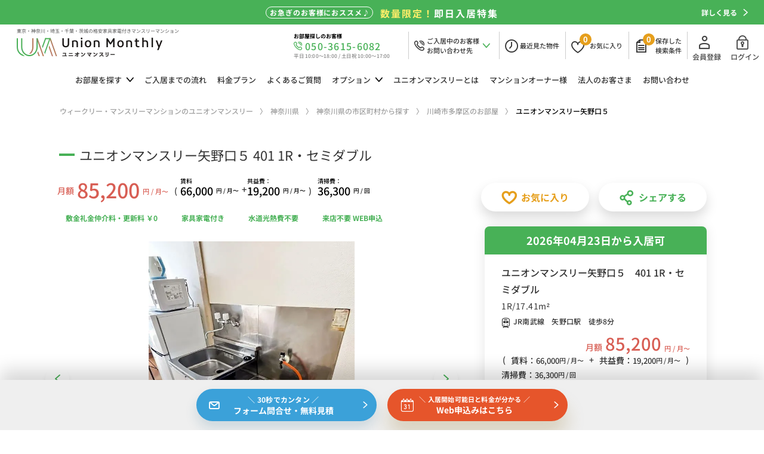

--- FILE ---
content_type: text/html; charset=UTF-8
request_url: https://www.unionmonthly.jp/kanagawa/5454/
body_size: 136423
content:
<!DOCTYPE html>
<html lang="ja">
<head>
  <!-- Google Tag Manager -->
  <script>(function(w,d,s,l,i){w[l]=w[l]||[];w[l].push({'gtm.start':
  new Date().getTime(),event:'gtm.js'});var f=d.getElementsByTagName(s)[0],
  j=d.createElement(s),dl=l!='dataLayer'?'&l='+l:'';j.async=true;j.src=
  'https://www.googletagmanager.com/gtm.js?id='+i+dl;f.parentNode.insertBefore(j,f);
  })(window,document,'script','dataLayer','GTM-NXZ3CZ6');</script>
  <!-- End Google Tag Manager -->

<script type="text/javascript">
(function(c,l,a,r,i,t,y){
c[a]=c[a]||function(){(c[a].q=c[a].q||[]).push(arguments)};
t=l.createElement(r);t.async=1;t.src="https://www.clarity.ms/tag/"+i;
y=l.getElementsByTagName(r)[0];y.parentNode.insertBefore(t,y);
})(window, document, "clarity", "script", "cqybufkb19");
</script>


<script async src="https://s.yimg.jp/images/listing/tool/cv/ytag.js"></script>
<script>
window.yjDataLayer = window.yjDataLayer || [];
function ytag() { yjDataLayer.push(arguments); }
ytag({"type":"ycl_cookie", "config":{"ycl_use_non_cookie_storage":true}});
</script>
<!-- LandingHub Dispatcher -->
<script data-landinghub="dispatcher-helper-tag">(function(w,d,i,wl){const u=new URL('https://airport.landinghub.cloud/dispatcher/manifest.json');u.searchParams.set('id',i);u.searchParams.set('location',w.location.href);wl.length&&u.searchParams.set('wl',wl.join(','));const l=d.createElement('link');l.rel='preload';l.as='fetch';l.crossOrigin='anonymous';l.href=u.href;d.head.prepend(l)})(window,document,'401490d2-36c6-46b7-b559-ba9b221e1896',[])</script>
<script src="https://airport.landinghub.cloud/dispatcher/latest/index.js?id=401490d2-36c6-46b7-b559-ba9b221e1896" data-landinghub="dispatcher-tag" referrerpolicy="strict-origin"></script>
<!-- End of LandingHub Dispatcher -->
<meta charset="utf-8">
<title>ユニオンマンスリー矢野口５ 401 1R・セミダブル - 格安家具家電付きマンスリーマンション</title>
<meta name="description" content="住所：神奈川県 川崎市多摩区 菅6-10-56。最寄り駅：JR南武線　矢野口駅　徒歩8分。最安月額88,200円〜、さらに、キャンペーン実施中！Web申込みも24時間受付中！">
<meta name="keywords" content="ユニオンマンスリー矢野口５,川崎市多摩区,神奈川県,マンスリーマンション,ウィークリーマンション,短期賃貸,1カ月,家具家電付き,格安,ユニオンマンスリー">
<meta property="og:url" content="https://www.unionmonthly.jp/kanagawa/5454/" />
<meta property="og:type" content="article" />
<meta property="og:title" content="ユニオンマンスリー矢野口５ 401 1R・セミダブル - 格安家具家電付きマンスリーマンション" />
<meta property="og:description" content="住所：神奈川県 川崎市多摩区 菅6-10-56。最寄り駅：JR南武線　矢野口駅　徒歩8分。最安月額88,200円〜、さらに、キャンペーン実施中！Web申込みも24時間受付中！" />
<meta property="og:site_name" content="格安家具家電付きマンスリーマンション探すならユニオンマンスリー" />
<meta property="og:image" content="" />

<meta name="twitter:card" content="summary_large_image" />
<meta name="twitter:site" content="@UnionMonthly" />
<meta name="twitter:title" content="ユニオンマンスリー矢野口５ 401 1R・セミダブル - 格安家具家電付きマンスリーマンション" />
<meta name="twitter:description" content="住所：神奈川県 川崎市多摩区 菅6-10-56。最寄り駅：JR南武線　矢野口駅　徒歩8分。最安月額88,200円〜、さらに、キャンペーン実施中！Web申込みも24時間受付中！" />
<meta name="twitter:image" content="https://www.unionmonthly.jp/img/common/twitter_link_img.jpg" />

<link rel="canonical" href="https://www.unionmonthly.jp/kanagawa/5454/">

<meta name="viewport" content="width=device-width,initial-scale=1">
<meta name="format-detection" content="telephone=no">
<meta http-equiv="X-UA-Compatible" content="IE=edge">
<link rel="shortcut icon" href="/assets/img/favicon.ico">
<link rel="apple-touch-icon" href="/assets/img/apple-touch-icon.png">
<link rel="icon" type="image/png" href="/assets/img/android-chrome-192x192.png">
<!-- <link rel="stylesheet" href="https://fonts.googleapis.com/css2?family=Noto+Sans+JP:wght@300;400;500;700&display=swap">
<link rel="stylesheet" href="https://fonts.googleapis.com/css2?family=Poppins:wght@100;200;300;400&display=swap">
<link rel="stylesheet" href="https://fonts.googleapis.com/css2?family=Kufam:wght@400;500&display=swap"> -->
<link rel="stylesheet" href="/assets/fonts/icomoon/style.css">
<link rel="stylesheet" href="/assets/css/normalize.min.css">
<link rel="stylesheet" href="/assets/lib/slick/slick.css">
<link rel="stylesheet" href="/assets/css/base.css?date=230510">
<link rel="stylesheet" href="/assets/css/common.css?date=230510">
<link rel="stylesheet" href="/assets/css/area_choice_list_detail.css">
<script src="/assets/lib/jquery/jquery-3.5.1.min.js"></script>
<script src="/assets/lib/jquery/jquery.cookie.js"></script>
<script src="/assets/lib/slick/slick.min.js"></script>
<script src="/assets/lib/jsrender/jsrender.min.js"></script>
<script src="/assets/js/common.js"></script>

<!-- Global site tag (gtag.js) - Google Analytics、Ads -->
<script async src="https://www.googletagmanager.com/gtag/js?id=UA-71019114-1"></script>
<script>
  window.dataLayer = window.dataLayer || [];
  function gtag(){dataLayer.push(arguments);}
  gtag('js', new Date());

  gtag('config', 'UA-71019114-1');
  gtag('config', 'AW-926014839');
</script>
<script src="/assets/js/area_choice_list_detail.js"></script>
<script src="/assets/js/share.js"></script>
</head>
<body class="p-area">
<!-- Google Tag Manager (noscript) -->
<noscript><iframe src="https://www.googletagmanager.com/ns.html?id=GTM-NXZ3CZ6"
height="0" width="0" style="display:none;visibility:hidden"></iframe></noscript>
<!-- End Google Tag Manager (noscript) --><header id="js-gHeader" class="gHeader">
	<div id="floatingNav">
		<a href="/campaign/5/">
			<div class="floatingNav_flex">
				<div class="floatingNav_point">お急ぎのお客様におススメ♪</div>
				<div class="floatingNav_title"><small><span class="yellow">数量限定！</span>即日入居特集</small></div>
			</div>
			<div class="floatingNav_link">詳しく見る<i class="icon icon-arrowRight"></i></div>
		</a>
	</div>
	<div class="gHeader_inner u-inner">
		<div class="gHeader_cols">
			<div class="gHeader_col gHeader_col-no1">
				<div class="gHeaderTop_logoWrap">
					<p class="gHeader_logo"><a href="/"><img src="/assets/img/common/logo.webp" width="244" height="32" alt="家具家電付きマンスリーマンションのユニオンマンスリーWebサイトトップページ" loading="lazy"></a></p>
					<p class="gHeaderTop_catch"><b>東京・神奈川・埼玉・千葉・茨城の<br class="p-tabletNone">格安家具家電付きマンスリーマンション</b></p>
				</div>
			</div>
			<div class="gHeader_col gHeader_col-no2">
				<div class="gHeadTel">
					<a href="tel:050-3615-6082" onclick="gtag('event', 'お部屋探し', {'event_category': 'tell','event_label': 'ヘッダー'});">
					<p class="gHeadTel_open-black">お部屋探しのお客様</p>
					<i class="gHeadTel_icon icon icon-sp-tel"></i>
					<p class="gHeadTel_number">050-3615-6082</p>
					<p class="gHeadTel_open">平日 10:00～18:00 / 土日祝 10:00～17:00</p>
					</a>
				</div>
				<nav class="gUserNav">
					<ul class="gUserNav_list">
						<li><a href="/save/" data-tel-window>
							<i class="gUserNav_icon icon icon-sp-tel"></i>
							<p class="gUserNav_name">ご入居中のお客様<br>お問い合わせ先</p>
							<i class="gUserNav_icon icon icon-arrowDown"></i>
							</a>
							<div class="gTelWindow gTelWindow-box">
								<button type="button" class="gTelWindow_btn" aria-label="閉じる"><i class="icon icon-cross"></i></button>
								<p class="gTelWindow_title">お電話でのお問い合わせ</p>
								<div class="gTelWindow_areaText">
									<p class="gTelWindow_text-black">ご入居中のお客様</p>
									<p class="gTelWindow_text-tel">050-3615-6085</p>
									<p class="gTelWindow_text">平日(水曜日を除く)・土・祝 10:00~17:00</p>
									<p class="gTelWindow_text">水・日曜日：定休日</p>
								</div>
							</div>
						</li>
						<li><a href="/see/" aria-label="最近見た物件">
							<i class="gUserNav_icon icon icon-time"></i>
							<p class="gUserNav_name">最近<br class="u-tabletInline">見た物件</p>
							</a>
						</li>
						<li><a href="/favorite/">
							<i class="gUserNav_icon icon icon-favo"></i>
							<p class="gUserNav_number gUserNav_number-favo">&nbsp;</p>
							<p class="gUserNav_name gUserNav_name-favo">お気に<br class="u-tabletInline">入り</p>
							</a>
							<div class="gSaveWindow gSaveWindow-favo">
								<button type="button" class="gSaveWindow_btn" aria-label="閉じる"><i class="icon icon-cross"></i></button>
								<p class="gSaveWindow_title gSaveWindow_title-favo">お気に入り物件を保存しました</p>
								<div class="gSaveWindow_areaText">
									<p class="gSaveWindow_text">ページ上部の「お気に入り」から追加した物件が確認できます。</p>
									<label class="gSaveWindow_label u-chkLbl"><input type="checkbox"><i></i>今後このメッセージを表示しない</label>
								</div>
							</div>
						</li>
						<li><a href="/save/">
							<i class="gUserNav_icon icon icon-rule"></i>
							<p class="gUserNav_number gUserNav_number-save">&nbsp;</p>
							<p class="gUserNav_name">保存した<br>検索条件</p></a>
							<div class="gSaveWindow gSaveWindow-rule">
								<button type="button" class="gSaveWindow_btn" aria-label="閉じる"><i class="icon icon-cross"></i></button>
								<p class="gSaveWindow_title">検索条件を保存しました</p>
								<div class="gSaveWindow_areaText">
									<p class="gSaveWindow_text">ページ上部の「保存した検索条件」から保存した条件の確認、再検索が可能です。</p>
									<label class="gSaveWindow_label u-chkLbl"><input type="checkbox"><i></i>今後このメッセージを表示しない</label>
								</div>
							</div>
						</li>
					</ul>
				</nav>
				<nav class="gLoginNav gLoginNav-pc">
					<ul class="gLoginNav_linkList gLoginNav-pc">
						<li class="-register"><a href="https://reservation.unionmonthly.jp/register" target="_blank" rel="nofollow"><i class="icon icon-register"></i>会員登録</a></li>
						<li class="-login"><a href="https://reservation.unionmonthly.jp/login" target="_blank" rel="nofollow"><i class="icon icon-login"></i>ログイン</a></li>
					</ul>
				</nav>
			</div>
		</div>
	</div>
</header>
<nav id="js-gNav" class="gNav">
	<div id="js-gNav_inner" class="gNav_inner u-inner">
		<ul class="gNav_list">
			<li><span class="-hasChild">お部屋を<br class="u-tabletInline">探す<i class="icon icon-arrowDown"></i><i class="icon icon-arrowRight"></i></span>
				<ul class="gNav_cList">
					<li><a href="/tokyo/"><b>東京都</b>のお部屋を探す<i class="icon"></i></a></li>
					<li><a href="/kanagawa/"><b>神奈川県</b>のお部屋を探す<i class="icon"></i></a></li>
					<li><a href="/saitama/"><b>埼玉県</b>のお部屋を探す<i class="icon"></i></a></li>
					<li><a href="/chiba/"><b>千葉県</b>のお部屋を探す<i class="icon"></i></a></li>
					<li><a href="/ibaraki/"><b>茨城県</b>のお部屋を探す<i class="icon"></i></a></li>
				</ul>
			</li>
			<li><a href="/flow/">ご入居までの<br class="-narrowPC">流れ<i class="icon icon-arrowRight"></i></a></li>
			<li><a href="/price/">料金<br class="u-tabletInline">プラン<i class="icon icon-arrowRight"></i></a></li>
			<li><a href="/faq/">よくある<br class="-narrowPC">ご質問<i class="icon icon-arrowRight"></i></a></li>
			<li><span class="-hasChild">オプション<i class="icon icon-arrowDown"></i><i class="icon icon-arrowRight"></i></span>
				<ul class="gNav_cList">
					<li><a href="https://unionmonthly-option.com/rental/">レンタルオプション<i class="icon"></i></a></li>
					<li><a href="https://unionmonthly-option.com/service/">サービスオプション<i class="icon"></i></a></li>
				</ul>
			</li>
			<li><a href="/about/">ユニオン<br class="u-tabletInline">マンスリーとは<i class="icon icon-arrowRight"></i></a></li>
			<li><a href="/owner/">マンション<br class="-narrowPC">オーナー様<i class="icon icon-arrowRight"></i></a></li>
			<li><a href="/business_customer/">法人の<br class="-narrowPC">お客さま<i class="icon icon-arrowRight"></i></a></li>
			<li><a href="/contact/">お問い合わせ<i class="icon icon-arrowRight"></i></a></li>
		</ul>
		<ul class="gNav_subList">
			<li><a href="">取材はこちら</a></li>
			<li><a href="/corporate/">会社概要</a></li>
			<li><a href="/privacy/">プライバシーポリシー</a></li>
		</ul>
		<nav class="gLangNav gLangNav-sp">
			<ul class="gLangNav_list">
				<li><a href="/" data-language="JP">JP</a></li>
				<li><a href="#" data-language="EN">EN</a></li>
			</ul>
		</nav>
		<div id="Nav_tiker-home">
			<ul class="gNav_tiker">
				<li>
					<a href="/about/covid-19/">
						<span class="gNav_tiker-days">2022.2.28</span>
						<span class="gNav_tiker-title">新型コロナウイルスの室内清掃時の消毒対応について</span>
					</a>
				</li>
				<li>
					<a href="/pdf/covid_faq.pdf" terget="_blank">
						<span class="gNav_tiker-days">2022.2.28</span>
						<span class="gNav_tiker-title">新型コロナウイルスの感染対策についてよくある質問</span>
					</a>
				</li>
			</ul>
		</div>
	</div>
</nav>
<nav class="gDatePicker">
	<p class="gDatePicker_title">入居希望日を<br class="u-tabletInline">選択してください。</p>
	<div class="gDatePicker_tableWrap">
		<button type="button" class="gDatePicker_btn gDatePicker_btn-next"><i class="icon icon-arrowRight"></i></button>
		<button type="button" class="gDatePicker_btn gDatePicker_btn-prev"><i class="icon icon-arrowLeft"></i></button>
		<table class="gDatePicker_table">
			<caption>2020年 5月</caption>
			<thead>
				<tr>
					<th>月</th>
					<th>火</th>
					<th>水</th>
					<th>木</th>
					<th>金</th>
					<th>土</th>
					<th>日</th>
				</tr>
			</thead>
			<tbody>
				<tr>
					<td></td>
					<td></td>
					<td></td>
					<td></td>
					<td><button type="button" disabled>1</button></td>
					<td><button type="button" disabled>2</button></td>
					<td><button type="button" disabled>3</button></td>
				</tr>
				<tr>
					<td><button type="button" disabled>4</button></td>
					<td><button type="button" disabled>5</button></td>
					<td><button type="button" disabled>6</button></td>
					<td><button type="button" disabled>7</button></td>
					<td><button type="button" disabled>8</button></td>
					<td><button type="button" disabled>9</button></td>
					<td><button type="button" disabled>10</button></td>
				</tr>
				<tr>
					<td><button type="button" disabled>11</button></td>
					<td><button type="button" disabled>12</button></td>
					<td><button type="button" disabled>13</button></td>
					<td><button type="button" disabled>14</button></td>
					<td><button type="button" disabled>15</button></td>
					<td><button type="button" disabled>16</button></td>
					<td><button type="button" disabled>17</button></td>
				</tr>
				<tr>
					<td><button type="button" disabled>18</button></td>
					<td><button type="button" disabled>19</button></td>
					<td><button type="button" disabled>20</button></td>
					<td><button type="button" disabled>21</button></td>
					<td><button type="button" disabled>22</button></td>
					<td><button type="button" disabled>23</button></td>
					<td><button type="button" disabled>24</button></td>
				</tr>
				<tr>
					<td><button type="button" disabled>25</button></td>
					<td><button type="button" disabled>26</button></td>
					<td><button type="button" disabled>27</button></td>
					<td><button type="button" data-status="today">28</button></td>
					<td><button type="button">29</button></td>
					<td><button type="button">30</button></td>
					<td><button type="button">31</button></td>
				</tr>
			</tbody>
		</table>
	</div>
</nav>
<div class="gBodyWrap">
	<nav class="gPankuzu">
		<div class="gPankuzu_inner u-inner">
			<ol class="gPankuzu_oList" itemscope itemtype="https://schema.org/BreadcrumbList">
				<li itemprop="itemListElement" itemscope
						itemtype="https://schema.org/ListItem">
					<a itemprop="item" href="/">
							<span itemprop="name">ウィークリー・マンスリーマンションのユニオンマンスリー</span></a>
						<meta itemprop="position" content="1" />
				</li>
				<li itemprop="itemListElement" itemscope
						itemtype="https://schema.org/ListItem">
					<a itemscope itemtype="https://schema.org/WebPage"
							itemprop="item" itemid="/tokyo/"
							href="../">
					<span itemprop="name">神奈川県</span></a>
					<meta itemprop="position" content="2" />
				</li>
        <li itemprop="itemListElement" itemscope
						itemtype="https://schema.org/ListItem">
					<a itemscope itemtype="https://schema.org/WebPage"
							itemprop="item" itemid="/area/choice/"
							href="/kanagawa/city/">
					<span itemprop="name">神奈川県の市区町村から探す</span></a>
					<meta itemprop="position" content="3" />
				</li>
        <li itemprop="itemListElement" itemscope
						itemtype="https://schema.org/ListItem">
					<a itemscope itemtype="https://schema.org/WebPage"
							itemprop="item" itemid="/area/choice/list/"
							href="/kanagawa/room/?search_type=address&amp;city[]=AD000755">
					<span itemprop="name">川崎市多摩区のお部屋</span></a>
					<meta itemprop="position" content="4" />
				</li>
				<li itemprop="itemListElement" itemscope
					itemtype="https://schema.org/ListItem">
						<span itemprop="name">ユニオンマンスリー矢野口５</span>
						<meta itemprop="position" content="5" />
				</li>
			</ol>
		</div>
	</nav>
	<main class="gBody gBody-hasSticky">
		<div class="gBody_inner u-inner">
			<section class="entry room_5454" data-troom_id="5454">
				<h1 class="entry_title u-ttl01 u-ttl01-green">ユニオンマンスリー矢野口５ 401 1R・セミダブル</h1>
				<div class="entry_cols">
					<div class="entry_col entry_col-no1">

						<div class="entry_main_price_wrap">

							<dl class="entry_main_price_monthly">
								<dt>月額</dt>
								<dd><b>85,200</b><small>円 / 月〜</small></dd>
							</dl>
							<div class="entry_main_price_parentheses">
								(
							</div>
							<dl class="entry_main_price_box">
								<dt>賃料</dt>
								<dd><b>66,000</b><small>円 / 月〜</small></dd>
							</dl>
							<div class="entry_main_price_plus">
								+
							</div>
							<dl class="entry_main_price_box">
								<dt>共益費：</dt>
								<dd><b>19,200</b><small>円 / 月〜</small></dd>
							</dl>
							<div class="entry_main_price_parentheses">
								)
							</div>

							<dl class="entry_main_price_box entry_main_price_clean">
								<dt>清掃費：</dt>
								<dd><b>36,300</b><small>円 / 回</small></dd>
							</dl>
						</div>

						<ul class="entry_tag">
							<li>敷金礼金仲介料・更新料 ￥0</li>
							<li>家具家電付き</li>
							<li>水道光熱費不要</li>
							<li>来店不要 WEB申込</li>
						</ul>

					</div>
					<div class="entry_col entry_col-no2">
						<ul class="entry_btnList">
							<li><a href="javascript:;" data-save-favo class="u-favoLink"><i class="icon icon-favo-bold"></i>お気に入り</a></li>
							<li><a href="javascript:;" data-modal-target="share" class="-url u-favoLink"><i class="icon icon-share"></i>シェアする</a></li>
						</ul>
					</div>
				</div>
				<div class="entry_bCols">
					<div class="entry_bCol entry_bCol-no1">
						<div class="vis">
						<div class="vis_slideWrap">
								<p id="js-vis_counter" class="vis_counter">-</p>
								<p class="vis_linkZoom"><a href="javascript:;" data-modal-target="slide"><i class="icon icon-zoom"></i></a></p>
								<p class="slick_pause"><span><i class="icon icon-pause"></i></span></p>
								<div id="js-vis_slide" class="vis_slide">
					<div class="vis_item">
						<div class="vis_image"><img src="/img_out.php?img_data=http://unionmonthly-img.jp/img/building/10000/1545/b1.jpg" width="648" height="459" alt="" data-bg></div>
					</div>
					<div class="vis_item">
						<div class="vis_image"><img src="/img_out.php?img_data=http://unionmonthly-img.jp/img/room/10000/5454/r12.jpg" width="648" height="459" alt="" data-bg></div>
					</div>
					<div class="vis_item">
						<div class="vis_image"><img src="/img_out.php?img_data=http://unionmonthly-img.jp/img/room/10000/5454/r1.jpg" width="648" height="459" alt="" data-bg></div>
					</div>
					<div class="vis_item">
						<div class="vis_image"><img src="/img_out.php?img_data=http://unionmonthly-img.jp/img/room/10000/5454/r2.jpg" width="648" height="459" alt="" data-bg></div>
					</div>
					<div class="vis_item">
						<div class="vis_image"><img src="/img_out.php?img_data=http://unionmonthly-img.jp/img/room/10000/5454/r3.jpg" width="648" height="459" alt="" data-bg></div>
					</div>
					<div class="vis_item">
						<div class="vis_image"><img src="/img_out.php?img_data=http://unionmonthly-img.jp/img/room/10000/5454/r5.jpg" width="648" height="459" alt="" data-bg></div>
					</div>
					<div class="vis_item">
						<div class="vis_image"><img src="/img_out.php?img_data=http://unionmonthly-img.jp/img/room/10000/5454/r6.jpg" width="648" height="459" alt="" data-bg></div>
					</div>
					<div class="vis_item">
						<div class="vis_image"><img src="/img_out.php?img_data=http://unionmonthly-img.jp/img/room/10000/5454/r8.jpg" width="648" height="459" alt="" data-bg></div>
					</div>
					<div class="vis_item">
						<div class="vis_image"><img src="/img_out.php?img_data=http://unionmonthly-img.jp/img/room/10000/5454/r10.jpg" width="648" height="459" alt="" data-bg></div>
					</div>
					<div class="vis_item">
						<div class="vis_image"><img src="/img_out.php?img_data=http://unionmonthly-img.jp/img/room/10000/5454/r9.jpg" width="648" height="459" alt="" data-bg></div>
					</div>
					<div class="vis_item">
						<div class="vis_image"><img src="/img_out.php?img_data=http://unionmonthly-img.jp/img/room/10000/5454/r7.jpg" width="648" height="459" alt="" data-bg></div>
					</div>
					<div class="vis_item">
						<div class="vis_image"><img src="/img_out.php?img_data=http://unionmonthly-img.jp/img/room/10000/5454/r13.jpg" width="648" height="459" alt="" data-bg></div>
					</div>
					<div class="vis_item">
						<div class="vis_image"><img src="/img_out.php?img_data=http://unionmonthly-img.jp/img/room/10000/5454/r14.jpg" width="648" height="459" alt="" data-bg></div>
					</div>
					<div class="vis_item">
						<div class="vis_image"><img src="/img_out.php?img_data=http://unionmonthly-img.jp/img/room/10000/5454/r4.jpg" width="648" height="459" alt="" data-bg></div>
					</div>
					<div class="vis_item">
						<div class="vis_image"><img src="/img_out.php?img_data=http://unionmonthly-img.jp/img/room/10000/5454/r15.jpg" width="648" height="459" alt="" data-bg></div>
					</div>
					<div class="vis_item">
						<div class="vis_image"><img src="/img_out.php?img_data=http://unionmonthly-img.jp/img/room/10000/5454/r16.jpg" width="648" height="459" alt="" data-bg></div>
					</div>
					<div class="vis_item">
						<div class="vis_image"><img src="/img_out.php?img_data=http://unionmonthly-img.jp/img/room/10000/5454/r17.jpg" width="648" height="459" alt="" data-bg></div>
					</div>
					<div class="vis_item">
						<div class="vis_image"><img src="/img_out.php?img_data=http://unionmonthly-img.jp/img/room/10000/5454/r11.jpg" width="648" height="459" alt="" data-bg></div>
					</div>
					<div class="vis_item">
						<div class="vis_image"><img src="/img_out.php?img_data=http://unionmonthly-img.jp/img/building/10000/1545/b5.jpg" width="648" height="459" alt="" data-bg></div>
					</div>
					<div class="vis_item">
						<div class="vis_image"><img src="/img_out.php?img_data=http://unionmonthly-img.jp/img/building/10000/1545/b6.jpg" width="648" height="459" alt="" data-bg></div>
					</div>
					<div class="vis_item">
						<div class="vis_image"><img src="/img_out.php?img_data=http://unionmonthly-img.jp/img/building/10000/1545/b2.jpg" width="648" height="459" alt="" data-bg></div>
					</div>
					<div class="vis_item">
						<div class="vis_image"><img src="/img_out.php?img_data=http://unionmonthly-img.jp/img/building/10000/1545/b7.jpg" width="648" height="459" alt="" data-bg></div>
					</div>
					<div class="vis_item">
						<div class="vis_image"><img src="/img_out.php?img_data=http://unionmonthly-img.jp/img/building/10000/1545/b8.jpg" width="648" height="459" alt="" data-bg></div>
					</div>
					<div class="vis_item">
						<div class="vis_image"><img src="/img_out.php?img_data=http://unionmonthly-img.jp/img/building/10000/1545/b9.jpg" width="648" height="459" alt="" data-bg></div>
					</div>
					<div class="vis_item">
						<div class="vis_image"><img src="/img_out.php?img_data=http://unionmonthly-img.jp/img/building/10000/1545/b10.jpg" width="648" height="459" alt="" data-bg></div>
					</div>
					<div class="vis_item">
						<div class="vis_image"><img src="/img_out.php?img_data=http://unionmonthly-img.jp/img/building/10000/1545/b11.jpg" width="648" height="459" alt="" data-bg></div>
					</div>
					<div class="vis_item">
						<div class="vis_image"><img src="/img_out.php?img_data=http://unionmonthly-img.jp/img/building/10000/1545/b3.jpg" width="648" height="459" alt="" data-bg></div>
					</div>
					<div class="vis_item">
						<div class="vis_image"><img src="/img_out.php?img_data=http://unionmonthly-img.jp/img/building/10000/1545/b4.jpg" width="648" height="459" alt="" data-bg></div>
					</div>
					<div class="vis_item">
						<div class="vis_image"><img src="/img_out.php?img_data=http://unionmonthly-img.jp/img/building/10000/1545/b12.jpg" width="648" height="459" alt="" data-bg></div>
					</div>
				</div>
							</div>
							<div id="js-vis_thumbSlide" class="vis_thumbSlide">
				<div class="vis_thumbSlide_item">
					<a href="javascript:;">
						<div class="vis_thumbSlide_image"><img src="/img_out.php?img_data=http://unionmonthly-img.jp/img/building/10000/1545/b1.jpg" width="648" height="459" alt="" data-bg></div>
					</a>
				</div>
				<div class="vis_thumbSlide_item">
					<a href="javascript:;">
						<div class="vis_thumbSlide_image"><img src="/img_out.php?img_data=http://unionmonthly-img.jp/img/room/10000/5454/r12.jpg" width="648" height="459" alt="" data-bg></div>
					</a>
				</div>
				<div class="vis_thumbSlide_item">
					<a href="javascript:;">
						<div class="vis_thumbSlide_image"><img src="/img_out.php?img_data=http://unionmonthly-img.jp/img/room/10000/5454/r1.jpg" width="648" height="459" alt="" data-bg></div>
					</a>
				</div>
				<div class="vis_thumbSlide_item">
					<a href="javascript:;">
						<div class="vis_thumbSlide_image"><img src="/img_out.php?img_data=http://unionmonthly-img.jp/img/room/10000/5454/r2.jpg" width="648" height="459" alt="" data-bg></div>
					</a>
				</div>
				<div class="vis_thumbSlide_item">
					<a href="javascript:;">
						<div class="vis_thumbSlide_image"><img src="/img_out.php?img_data=http://unionmonthly-img.jp/img/room/10000/5454/r3.jpg" width="648" height="459" alt="" data-bg></div>
					</a>
				</div>
				<div class="vis_thumbSlide_item">
					<a href="javascript:;">
						<div class="vis_thumbSlide_image"><img src="/img_out.php?img_data=http://unionmonthly-img.jp/img/room/10000/5454/r5.jpg" width="648" height="459" alt="" data-bg></div>
					</a>
				</div>
				<div class="vis_thumbSlide_item">
					<a href="javascript:;">
						<div class="vis_thumbSlide_image"><img src="/img_out.php?img_data=http://unionmonthly-img.jp/img/room/10000/5454/r6.jpg" width="648" height="459" alt="" data-bg></div>
					</a>
				</div>
				<div class="vis_thumbSlide_item">
					<a href="javascript:;">
						<div class="vis_thumbSlide_image"><img src="/img_out.php?img_data=http://unionmonthly-img.jp/img/room/10000/5454/r8.jpg" width="648" height="459" alt="" data-bg></div>
					</a>
				</div>
				<div class="vis_thumbSlide_item">
					<a href="javascript:;">
						<div class="vis_thumbSlide_image"><img src="/img_out.php?img_data=http://unionmonthly-img.jp/img/room/10000/5454/r10.jpg" width="648" height="459" alt="" data-bg></div>
					</a>
				</div>
				<div class="vis_thumbSlide_item">
					<a href="javascript:;">
						<div class="vis_thumbSlide_image"><img src="/img_out.php?img_data=http://unionmonthly-img.jp/img/room/10000/5454/r9.jpg" width="648" height="459" alt="" data-bg></div>
					</a>
				</div>
				<div class="vis_thumbSlide_item">
					<a href="javascript:;">
						<div class="vis_thumbSlide_image"><img src="/img_out.php?img_data=http://unionmonthly-img.jp/img/room/10000/5454/r7.jpg" width="648" height="459" alt="" data-bg></div>
					</a>
				</div>
				<div class="vis_thumbSlide_item">
					<a href="javascript:;">
						<div class="vis_thumbSlide_image"><img src="/img_out.php?img_data=http://unionmonthly-img.jp/img/room/10000/5454/r13.jpg" width="648" height="459" alt="" data-bg></div>
					</a>
				</div>
				<div class="vis_thumbSlide_item">
					<a href="javascript:;">
						<div class="vis_thumbSlide_image"><img src="/img_out.php?img_data=http://unionmonthly-img.jp/img/room/10000/5454/r14.jpg" width="648" height="459" alt="" data-bg></div>
					</a>
				</div>
				<div class="vis_thumbSlide_item">
					<a href="javascript:;">
						<div class="vis_thumbSlide_image"><img src="/img_out.php?img_data=http://unionmonthly-img.jp/img/room/10000/5454/r4.jpg" width="648" height="459" alt="" data-bg></div>
					</a>
				</div>
				<div class="vis_thumbSlide_item">
					<a href="javascript:;">
						<div class="vis_thumbSlide_image"><img src="/img_out.php?img_data=http://unionmonthly-img.jp/img/room/10000/5454/r15.jpg" width="648" height="459" alt="" data-bg></div>
					</a>
				</div>
				<div class="vis_thumbSlide_item">
					<a href="javascript:;">
						<div class="vis_thumbSlide_image"><img src="/img_out.php?img_data=http://unionmonthly-img.jp/img/room/10000/5454/r16.jpg" width="648" height="459" alt="" data-bg></div>
					</a>
				</div>
				<div class="vis_thumbSlide_item">
					<a href="javascript:;">
						<div class="vis_thumbSlide_image"><img src="/img_out.php?img_data=http://unionmonthly-img.jp/img/room/10000/5454/r17.jpg" width="648" height="459" alt="" data-bg></div>
					</a>
				</div>
				<div class="vis_thumbSlide_item">
					<a href="javascript:;">
						<div class="vis_thumbSlide_image"><img src="/img_out.php?img_data=http://unionmonthly-img.jp/img/room/10000/5454/r11.jpg" width="648" height="459" alt="" data-bg></div>
					</a>
				</div>
				<div class="vis_thumbSlide_item">
					<a href="javascript:;">
						<div class="vis_thumbSlide_image"><img src="/img_out.php?img_data=http://unionmonthly-img.jp/img/building/10000/1545/b5.jpg" width="648" height="459" alt="" data-bg></div>
					</a>
				</div>
				<div class="vis_thumbSlide_item">
					<a href="javascript:;">
						<div class="vis_thumbSlide_image"><img src="/img_out.php?img_data=http://unionmonthly-img.jp/img/building/10000/1545/b6.jpg" width="648" height="459" alt="" data-bg></div>
					</a>
				</div>
				<div class="vis_thumbSlide_item">
					<a href="javascript:;">
						<div class="vis_thumbSlide_image"><img src="/img_out.php?img_data=http://unionmonthly-img.jp/img/building/10000/1545/b2.jpg" width="648" height="459" alt="" data-bg></div>
					</a>
				</div>
				<div class="vis_thumbSlide_item">
					<a href="javascript:;">
						<div class="vis_thumbSlide_image"><img src="/img_out.php?img_data=http://unionmonthly-img.jp/img/building/10000/1545/b7.jpg" width="648" height="459" alt="" data-bg></div>
					</a>
				</div>
				<div class="vis_thumbSlide_item">
					<a href="javascript:;">
						<div class="vis_thumbSlide_image"><img src="/img_out.php?img_data=http://unionmonthly-img.jp/img/building/10000/1545/b8.jpg" width="648" height="459" alt="" data-bg></div>
					</a>
				</div>
				<div class="vis_thumbSlide_item">
					<a href="javascript:;">
						<div class="vis_thumbSlide_image"><img src="/img_out.php?img_data=http://unionmonthly-img.jp/img/building/10000/1545/b9.jpg" width="648" height="459" alt="" data-bg></div>
					</a>
				</div>
				<div class="vis_thumbSlide_item">
					<a href="javascript:;">
						<div class="vis_thumbSlide_image"><img src="/img_out.php?img_data=http://unionmonthly-img.jp/img/building/10000/1545/b10.jpg" width="648" height="459" alt="" data-bg></div>
					</a>
				</div>
				<div class="vis_thumbSlide_item">
					<a href="javascript:;">
						<div class="vis_thumbSlide_image"><img src="/img_out.php?img_data=http://unionmonthly-img.jp/img/building/10000/1545/b11.jpg" width="648" height="459" alt="" data-bg></div>
					</a>
				</div>
				<div class="vis_thumbSlide_item">
					<a href="javascript:;">
						<div class="vis_thumbSlide_image"><img src="/img_out.php?img_data=http://unionmonthly-img.jp/img/building/10000/1545/b3.jpg" width="648" height="459" alt="" data-bg></div>
					</a>
				</div>
				<div class="vis_thumbSlide_item">
					<a href="javascript:;">
						<div class="vis_thumbSlide_image"><img src="/img_out.php?img_data=http://unionmonthly-img.jp/img/building/10000/1545/b4.jpg" width="648" height="459" alt="" data-bg></div>
					</a>
				</div>
				<div class="vis_thumbSlide_item">
					<a href="javascript:;">
						<div class="vis_thumbSlide_image"><img src="/img_out.php?img_data=http://unionmonthly-img.jp/img/building/10000/1545/b12.jpg" width="648" height="459" alt="" data-bg></div>
					</a>
				</div>
			</div>
						</div>
						<div class="panorama">
							<h2 class="panorama_title">3Dパノラマ画像で見る</h2>
							<div class="panorama_dummyImage">
								<iframe height='480px' width='720px' style='max-width:100%;' src='https://spacely.co.jp/unionmonthly/5454' frameborder='0' allowfullscreen='true' mozallowfullscreen='true' webkitallowfullscreen='true'></iframe>
							</div>
						</div>
						<aside class="reserve reserve-sp">
							<h2 class="reserve_title">2026年04月23日から入居可</h2>
							<div class="reserve_areaText">
								<h2 class="reserve_headline">ユニオンマンスリー矢野口５　401 1R・セミダブル</h2>
								<p class="reserve_floor">1R/17.41m²</p>
								<ul class="gArticle_infoList">
									<li><i class="icon icon-train"></i>JR南武線　矢野口駅　徒歩8分</li>

								</ul>

								<dl class="reserve_price_monthly">
									<dt>月額</dt>
									<dd><b>85,200</b><small>円 / 月〜</small></dd>
								</dl>

								<div class="entry_main_price_wrap entry_main_price_wrap_mt entry_main_price_wrap_mb">

									<div class="entry_main_price_parentheses">
										(
									</div>
									<dl class="entry_main_price_box">
										<dt>賃料</dt>
										<dd><b>66,000</b><small>円 / 月〜</small></dd>
									</dl>
									<div class="entry_main_price_plus">
										+
									</div>
									<dl class="entry_main_price_box">
										<dt>共益費：</dt>
										<dd><b>19,200</b><small>円 / 月〜</small></dd>
									</dl>
									<div class="entry_main_price_parentheses">
										)
									</div>
									<dl class="entry_main_price_box entry_main_price_clean">
										<dt>清掃費：</dt>
										<dd><b>36,300</b><small>円 / 回</small></dd>
									</dl>
								</div>

								<div class="reserve_telWrap">
									<p class="tel_contact">お電話での<br>お問い合わせ</p>
									<i class="icon icon-sp-tel"></i>
									<dl class="reserve_telList">
										<dd><a href="tel:050-3615-6082" onclick="gtag('event', 'お部屋探し', {'event_category': 'tell','event_label': 'ヘッダー'});">050-3615-6082</a></dd>
									</dl>
								</div>
								<p class="tel_day">平日 10:00～18:00 / 土日祝 10:00～17:00</p>
								<div class="reserve_btnWrap">
									<p class="reserve_link"><a href="https://reservation.unionmonthly.jp/reservation/rooms/5454?from=hp" class="u-btn01 u-btn01-darkorange u-btn01"><i class="icon icon-carendar-31 reserve_link_btn_icon"></i><span>＼ 入居開始可能日と料金が分かる ／<br><b>Web申込みはこちら</b></span></a></p>
									<p class="reserve_message">Web申込み限定！ <span>鍵配送料1,500円OFF</span></p>
								</div>

								<div class="reserve_sub_link">
									<ul class="reserve_sub_link_list">
										<li><a href="/web_order/"><span class="reserve_sub_link_icon"></span>Web申込みとは</a></li>
										<li><a href="https://unionmonthly-option.com/service/#icon_keydelivery" target="_blank" rel="nofollow">サービスオプション「鍵の配送」について</a></li>
									</ul>
								</div>

							</div>
						</aside>

						<section class="campaign">
							<h2 class="campaign_title">
								<b class="en-font">Campaign</b>
								<small>キャンペーン</small>
							</h2>
							<!-- <div class="campaign_visual">
								<img src="/assets/img/dummy/detail-campaign-mv@2x.png" width="100%" height="auto" alt="">
							</div> -->
							<div class="campaign_box">
								<h3 class="campaign_Subtitle">嬉しい3大特典キャンペーン</h3>

								<ul class="campaign_benefits">
  <li>
    <div class="sp-head">
      <div class="benefits_title">特典</div>
      <div class="benefits_no">01</div>
    </div>
    <p class="benefits_text">
      キャンペーン料金を<br>
      大幅割引き中！<br>
      今なら、3ヶ月以上の<br>
      ご利用がお得♪
    </p>
  </li>
  <li>
    <div class="sp-head">
      <div class="benefits_title">特典</div>
      <div class="benefits_no">02</div>
    </div>
    <p class="benefits_text">
      寝具一式＆<br>
      ベッドメイキング<br>
      〜 料 金 無 料〜<br>
      ユニオンマンスリーは<br>
      寝具代が無料です
    </p>
  </li>
  <li>
    <div class="sp-head">
      <div class="benefits_title">特典</div>
      <div class="benefits_no">03</div>
    </div>
    <div class="right-text">
      <p class="benefits_text">
        契約満了日の<br>
        翌日午前９時まで<br>
        利用OK！
      </p>
      <p class="benefits_addtext">※ご契約日数分のご料金しか頂きません！</p>
    </div>
  </li>
</ul>

<h3 class="campaign_Subtitle">対象条件</h3>
<div class="campaign_inner">
  <p>
    ・ご新規のお客様<br>
    ・弊社指定の期間でのご入居をいただけるお客様<br>
    ・特典1はキャンペーン料金表示が無い場合は対象外です<br>
    <small>※詳しくはお問い合わせください</small>
  </p>
</div>

<h3 class="campaign_Subtitle">対象期間</h3>
<div class="campaign_inner">
  <p>
    ・2026/02/28までにご契約いただけるお客様<br>
    <small>※対象期間は、予告なく変更する場合がございます</small>
  </p>
</div>
</div>


							<div class="campaign_bn">
								<a href="/campaign/5/">
									<span class="sp_hidden"><img src="/upload/files/00/00/08/campaign5_banner_pc.png" alt="即日入居可能な家具家電付きマンスリーマンション物件特集" width="4348" height="1120"></span>
									<span class="pc_hidden"><img src="/upload/files/00/00/09/campaign5_banner_sp.png" alt="即日入居可能な家具家電付きマンスリーマンション物件特集" width="1304" height="640"></span>
								</a>
							</div>

						</section>

						<section class="outline">
							<h2 class="outline_main_title u-ttl01 u-ttl01-green">お部屋の特徴</h2>
							<div class="outline_title">人気の角部屋＆デスク・チェア完備♪冷蔵庫や電子レンジなど生活家電のあるお部屋/矢野口駅改札出て約5秒スーパーマーケット・FUJIは深夜0時まで営業しているので仕事帰りの買い物に便利■選べるWi-Fi格安レンタル中！</div>

							<h2 class="u-ttl01 u-ttl01-green">料金</h2>

							<div class="outline_box">


								<div class="outline_headline_plan_block">
									<h3 class="outline_subhead">ご利用プラン</h3>
									<p class="outline_headline_plan-text">各プランは１日単位で<br class="pc_hidden">ご利用できます。</p>
								</div>

								<div class="outline_row outline_row-wrap">
									<div class="outline_plan_areaText">
<div class="outline_plan_tabs pc_hidden">

  <ul class="outline_plan_tab_list">
    <li class="outline_plan_tab_item active">スーパーショート</li>

    <li class="outline_plan_tab_item">セミショート</li>

    <li class="outline_plan_tab_item">ショート</li>

    <li class="outline_plan_tab_item">ミドル</li>

    <li class="outline_plan_tab_item">ロング</li>

  </ul><!-- /.outline_plan_tab_list -->

  <div class="outline_plan_tab_content">




    <div class="outline_plan_tab_panel active">
      <div class="outline_plan_tab_block outline_plan_tab_line_dot">
        <h4 class="outline_plan_tab_ttl">7日以上-15日未満</h4>
        <div class="outline_price_box">
          <div class="outline_price_box_left">
            <dl class="normal_price_list">
              <dt>通常料金</dt>
              <dd><span class="normal_price_strikethrough"><b>5,434</b><small>円 / 日</small></sapn></dd>
            </dl><!-- /.normal_price_box -->
          </div><!-- /.outline_price_box_left -->
          <div class="outline_price_box_right">
            <dl class="campaign_price_list campaign_price_font_red">
              <dt>キャンペーン料金</dt>
              <dd><b>4,554</b><small>円 / 日</small></dd>

            </dl><!-- /.normal_price_box -->
          </div><!-- /.outline_price_box_right -->
        </div><!-- /.outline_price_box -->
      </div><!-- /.outline_plan_tab_block -->

      <div class="outline_plan_tab_block outline_plan_tab_line_solid">

        <h4 class="outline_plan_tab_ttl outline_price_ac_parent">内訳</h4>

        <div class="outline_price_ac_child">
          <div class="outline_price_box">
          <div class="outline_price_box_left">
              <dl class="normal_price_list">
                <dt>賃料</dt>
                <dd><span class="normal_price_strikethrough"><b>4,730</b><small>円 / 日</small></sapn></dd>
              </dl><!-- /.normal_price_box -->
            </div><!-- /.outline_price_box_left -->
            <div class="outline_price_box_right">
              <dl class="campaign_price_list">
                                <dd><b>3,850</b><small>円 / 日</small></dd>
                              </dl><!-- /.normal_price_box -->
            </div><!-- /.outline_price_box_right -->
          </div><!-- /.outline_price_box -->

          <div class="outline_price_box outline_price_box_mt10">
            <div class="outline_price_box_left">
              <dl class="normal_price_list">
                <dt>共益費</dt>
              </dl><!-- /.normal_price_box -->
            </div><!-- /.outline_price_box_left -->
            <div class="outline_price_box_right">
              <dl class="normal_price_list">
                <dd><b>704</b><small>円 / 日</small></dd>
              </dl><!-- /.normal_price_box -->
            </div><!-- /.outline_price_box_right -->
          </div><!-- /.outline_price_box -->
        </div><!-- /.outline_price_ac_child -->
      </div><!-- /.outline_plan_tab_block -->

      <div class="outline_plan_tab_block">
        <h4 class="outline_plan_tab_ttl">清掃費</h4>

        <div class="outline_price_box">
          <div class="outline_price_box_left">
            <dl class="normal_price_list">
              <dd><span><b>24,200</b><small>円 / 回</small></sapn></dd>

            </dl><!-- /.normal_price_box -->
          </div><!-- /.outline_price_box_left -->
          <div class="outline_price_box_right">
            <dl class="campaign_price_list campaign_price_font_red">
              <dd><b>24,200</b><small>円 / 回</small></dd>
            </dl><!-- /.normal_price_box -->
          </div><!-- /.outline_price_box_right -->
        </div><!-- /.outline_price_box -->
      </div><!-- /.outline_plan_tab_block -->

    </div><!-- /.outline_plan_tab_panel -->



    <div class="outline_plan_tab_panel">
      <div class="outline_plan_tab_block outline_plan_tab_line_dot">
        <h4 class="outline_plan_tab_ttl">15日以上-1ヶ月未満</h4>
        <div class="outline_price_box">
          <div class="outline_price_box_left">
            <dl class="normal_price_list">
              <dt>通常料金</dt>
              <dd><span class="normal_price_strikethrough"><b>4,664</b><small>円 / 日</small></sapn></dd>
            </dl><!-- /.normal_price_box -->
          </div><!-- /.outline_price_box_left -->
          <div class="outline_price_box_right">
            <dl class="campaign_price_list campaign_price_font_red">
              <dt>キャンペーン料金</dt>
              <dd><b>3,894</b><small>円 / 日</small></dd>

            </dl><!-- /.normal_price_box -->
          </div><!-- /.outline_price_box_right -->
        </div><!-- /.outline_price_box -->
      </div><!-- /.outline_plan_tab_block -->

      <div class="outline_plan_tab_block outline_plan_tab_line_solid">

        <h4 class="outline_plan_tab_ttl outline_price_ac_parent">内訳</h4>

        <div class="outline_price_ac_child">
          <div class="outline_price_box">
          <div class="outline_price_box_left">
              <dl class="normal_price_list">
                <dt>賃料</dt>
                <dd><span class="normal_price_strikethrough"><b>3,960</b><small>円 / 日</small></sapn></dd>
              </dl><!-- /.normal_price_box -->
            </div><!-- /.outline_price_box_left -->
            <div class="outline_price_box_right">
              <dl class="campaign_price_list">
                                <dd><b>3,190</b><small>円 / 日</small></dd>
                              </dl><!-- /.normal_price_box -->
            </div><!-- /.outline_price_box_right -->
          </div><!-- /.outline_price_box -->

          <div class="outline_price_box outline_price_box_mt10">
            <div class="outline_price_box_left">
              <dl class="normal_price_list">
                <dt>共益費</dt>
              </dl><!-- /.normal_price_box -->
            </div><!-- /.outline_price_box_left -->
            <div class="outline_price_box_right">
              <dl class="normal_price_list">
                <dd><b>704</b><small>円 / 日</small></dd>
              </dl><!-- /.normal_price_box -->
            </div><!-- /.outline_price_box_right -->
          </div><!-- /.outline_price_box -->
        </div><!-- /.outline_price_ac_child -->
      </div><!-- /.outline_plan_tab_block -->

      <div class="outline_plan_tab_block">
        <h4 class="outline_plan_tab_ttl">清掃費</h4>

        <div class="outline_price_box">
          <div class="outline_price_box_left">
            <dl class="normal_price_list">
              <dd><span><b>26,400</b><small>円 / 回</small></sapn></dd>

            </dl><!-- /.normal_price_box -->
          </div><!-- /.outline_price_box_left -->
          <div class="outline_price_box_right">
            <dl class="campaign_price_list campaign_price_font_red">
              <dd><b>26,400</b><small>円 / 回</small></dd>
            </dl><!-- /.normal_price_box -->
          </div><!-- /.outline_price_box_right -->
        </div><!-- /.outline_price_box -->
      </div><!-- /.outline_plan_tab_block -->

    </div><!-- /.outline_plan_tab_panel -->



    <div class="outline_plan_tab_panel">
      <div class="outline_plan_tab_block outline_plan_tab_line_dot">
        <h4 class="outline_plan_tab_ttl">1ヶ月以上-3ヶ月未満</h4>
        <div class="outline_price_box">
          <div class="outline_price_box_left">
            <dl class="normal_price_list">
              <dt>通常料金</dt>
              <dd><span class="normal_price_strikethrough"><b>100,200</b><small>円 / 月</small></sapn></dd>
            </dl><!-- /.normal_price_box -->
          </div><!-- /.outline_price_box_left -->
          <div class="outline_price_box_right">
            <dl class="campaign_price_list campaign_price_font_red">
              <dt>キャンペーン料金</dt>
              <dd><b>91,200</b><small>円 / 月</small></dd>

            </dl><!-- /.normal_price_box -->
          </div><!-- /.outline_price_box_right -->
        </div><!-- /.outline_price_box -->
      </div><!-- /.outline_plan_tab_block -->

      <div class="outline_plan_tab_block outline_plan_tab_line_solid">

        <h4 class="outline_plan_tab_ttl outline_price_ac_parent">内訳</h4>

        <div class="outline_price_ac_child">
          <div class="outline_price_box">
          <div class="outline_price_box_left">
              <dl class="normal_price_list">
                <dt>賃料</dt>
                <dd><span class="normal_price_strikethrough"><b>81,000</b><small>円 / 月</small></sapn></dd>
              </dl><!-- /.normal_price_box -->
            </div><!-- /.outline_price_box_left -->
            <div class="outline_price_box_right">
              <dl class="campaign_price_list">
                                <dd><b>72,000</b><small>円 / 月</small></dd>
                              </dl><!-- /.normal_price_box -->
            </div><!-- /.outline_price_box_right -->
          </div><!-- /.outline_price_box -->

          <div class="outline_price_box outline_price_box_mt10">
            <div class="outline_price_box_left">
              <dl class="normal_price_list">
                <dt>共益費</dt>
              </dl><!-- /.normal_price_box -->
            </div><!-- /.outline_price_box_left -->
            <div class="outline_price_box_right">
              <dl class="normal_price_list">
                <dd><b>19,200</b><small>円 / 月</small></dd>
              </dl><!-- /.normal_price_box -->
            </div><!-- /.outline_price_box_right -->
          </div><!-- /.outline_price_box -->
        </div><!-- /.outline_price_ac_child -->
      </div><!-- /.outline_plan_tab_block -->

      <div class="outline_plan_tab_block">
        <h4 class="outline_plan_tab_ttl">清掃費</h4>

        <div class="outline_price_box">
          <div class="outline_price_box_left">
            <dl class="normal_price_list">
              <dd><span><b>28,600</b><small>円 / 回</small></sapn></dd>

            </dl><!-- /.normal_price_box -->
          </div><!-- /.outline_price_box_left -->
          <div class="outline_price_box_right">
            <dl class="campaign_price_list campaign_price_font_red">
              <dd><b>28,600</b><small>円 / 回</small></dd>
            </dl><!-- /.normal_price_box -->
          </div><!-- /.outline_price_box_right -->
        </div><!-- /.outline_price_box -->
      </div><!-- /.outline_plan_tab_block -->

    </div><!-- /.outline_plan_tab_panel -->



    <div class="outline_plan_tab_panel">
      <div class="outline_plan_tab_block outline_plan_tab_line_dot">
        <h4 class="outline_plan_tab_ttl">3ヶ月以上-7ヶ月未満</h4>
        <div class="outline_price_box">
          <div class="outline_price_box_left">
            <dl class="normal_price_list">
              <dt>通常料金</dt>
              <dd><span class="normal_price_strikethrough"><b>94,200</b><small>円 / 月</small></sapn></dd>
            </dl><!-- /.normal_price_box -->
          </div><!-- /.outline_price_box_left -->
          <div class="outline_price_box_right">
            <dl class="campaign_price_list campaign_price_font_red">
              <dt>キャンペーン料金</dt>
              <dd><b>88,200</b><small>円 / 月</small></dd>

            </dl><!-- /.normal_price_box -->
          </div><!-- /.outline_price_box_right -->
        </div><!-- /.outline_price_box -->
      </div><!-- /.outline_plan_tab_block -->

      <div class="outline_plan_tab_block outline_plan_tab_line_solid">

        <h4 class="outline_plan_tab_ttl outline_price_ac_parent">内訳</h4>

        <div class="outline_price_ac_child">
          <div class="outline_price_box">
          <div class="outline_price_box_left">
              <dl class="normal_price_list">
                <dt>賃料</dt>
                <dd><span class="normal_price_strikethrough"><b>75,000</b><small>円 / 月</small></sapn></dd>
              </dl><!-- /.normal_price_box -->
            </div><!-- /.outline_price_box_left -->
            <div class="outline_price_box_right">
              <dl class="campaign_price_list">
                                <dd><b>69,000</b><small>円 / 月</small></dd>
                              </dl><!-- /.normal_price_box -->
            </div><!-- /.outline_price_box_right -->
          </div><!-- /.outline_price_box -->

          <div class="outline_price_box outline_price_box_mt10">
            <div class="outline_price_box_left">
              <dl class="normal_price_list">
                <dt>共益費</dt>
              </dl><!-- /.normal_price_box -->
            </div><!-- /.outline_price_box_left -->
            <div class="outline_price_box_right">
              <dl class="normal_price_list">
                <dd><b>19,200</b><small>円 / 月</small></dd>
              </dl><!-- /.normal_price_box -->
            </div><!-- /.outline_price_box_right -->
          </div><!-- /.outline_price_box -->
        </div><!-- /.outline_price_ac_child -->
      </div><!-- /.outline_plan_tab_block -->

      <div class="outline_plan_tab_block">
        <h4 class="outline_plan_tab_ttl">清掃費</h4>

        <div class="outline_price_box">
          <div class="outline_price_box_left">
            <dl class="normal_price_list">
              <dd><span><b>31,900</b><small>円 / 回</small></sapn></dd>

            </dl><!-- /.normal_price_box -->
          </div><!-- /.outline_price_box_left -->
          <div class="outline_price_box_right">
            <dl class="campaign_price_list campaign_price_font_red">
              <dd><b>31,900</b><small>円 / 回</small></dd>
            </dl><!-- /.normal_price_box -->
          </div><!-- /.outline_price_box_right -->
        </div><!-- /.outline_price_box -->
      </div><!-- /.outline_plan_tab_block -->

    </div><!-- /.outline_plan_tab_panel -->



    <div class="outline_plan_tab_panel">
      <div class="outline_plan_tab_block outline_plan_tab_line_dot">
        <h4 class="outline_plan_tab_ttl">7ヶ月以上-2年未満</h4>
        <div class="outline_price_box">
          <div class="outline_price_box_left">
            <dl class="normal_price_list">
              <dt>通常料金</dt>
              <dd><span class="normal_price_strikethrough"><b>88,200</b><small>円 / 月</small></sapn></dd>
            </dl><!-- /.normal_price_box -->
          </div><!-- /.outline_price_box_left -->
          <div class="outline_price_box_right">
            <dl class="campaign_price_list campaign_price_font_red">
              <dt>キャンペーン料金</dt>
              <dd><b>85,200</b><small>円 / 月</small></dd>

            </dl><!-- /.normal_price_box -->
          </div><!-- /.outline_price_box_right -->
        </div><!-- /.outline_price_box -->
      </div><!-- /.outline_plan_tab_block -->

      <div class="outline_plan_tab_block outline_plan_tab_line_solid">

        <h4 class="outline_plan_tab_ttl outline_price_ac_parent">内訳</h4>

        <div class="outline_price_ac_child">
          <div class="outline_price_box">
          <div class="outline_price_box_left">
              <dl class="normal_price_list">
                <dt>賃料</dt>
                <dd><span class="normal_price_strikethrough"><b>69,000</b><small>円 / 月</small></sapn></dd>
              </dl><!-- /.normal_price_box -->
            </div><!-- /.outline_price_box_left -->
            <div class="outline_price_box_right">
              <dl class="campaign_price_list">
                                <dd><b>66,000</b><small>円 / 月</small></dd>
                              </dl><!-- /.normal_price_box -->
            </div><!-- /.outline_price_box_right -->
          </div><!-- /.outline_price_box -->

          <div class="outline_price_box outline_price_box_mt10">
            <div class="outline_price_box_left">
              <dl class="normal_price_list">
                <dt>共益費</dt>
              </dl><!-- /.normal_price_box -->
            </div><!-- /.outline_price_box_left -->
            <div class="outline_price_box_right">
              <dl class="normal_price_list">
                <dd><b>19,200</b><small>円 / 月</small></dd>
              </dl><!-- /.normal_price_box -->
            </div><!-- /.outline_price_box_right -->
          </div><!-- /.outline_price_box -->
        </div><!-- /.outline_price_ac_child -->
      </div><!-- /.outline_plan_tab_block -->

      <div class="outline_plan_tab_block">
        <h4 class="outline_plan_tab_ttl">清掃費</h4>

        <div class="outline_price_box">
          <div class="outline_price_box_left">
            <dl class="normal_price_list">
              <dd><span><b>36,300</b><small>円 / 回</small></sapn></dd>

            </dl><!-- /.normal_price_box -->
          </div><!-- /.outline_price_box_left -->
          <div class="outline_price_box_right">
            <dl class="campaign_price_list campaign_price_font_red">
              <dd><b>36,300</b><small>円 / 回</small></dd>
            </dl><!-- /.normal_price_box -->
          </div><!-- /.outline_price_box_right -->
        </div><!-- /.outline_price_box -->
      </div><!-- /.outline_plan_tab_block -->

    </div><!-- /.outline_plan_tab_panel -->
  </div><!-- /.outline_plan_tab_content -->

</div><!-- /.outline_plan_tabs -->


<div class="sp_hidden">



<section class="outline_sect outline_pc_sect">
  <h4 class="outline_subhead2">スーパーショート　7日以上-15日未満</h4>
  <div class="outline_plan_pc_price_wrap">
    <dl class="outline_nomal_price_total_list_pc">
      <dt>通常料金</dt>
      <dd>
        <span class="normal_price_strikethrough"><b>5,434</b> <small>円 / 日</small></span>
        <span class="outline_nomal_price_list_pc">
（賃料：4,730円/日 + 共益費：704円/日）</span>
      </dd>
    </dl><!-- /.normal_price_box -->
    <p class="outline_plus">+</p>
    <dl class="outline_nomal_price_total_list_pc">
      <dt>清掃費</dt>
      <dd><span><b>24,200</b> <small>円 / 回</small></sapn></dd>
    </dl><!-- /.normal_price_box -->
  </div><!-- /.outline_plan_pc_price_wrap -->
  <div class="outline_plan_pc_price_wrap outline_price_box_mt10">
    <dl class="outline_nomal_price_total_list_pc">
        <dt class="outline_campaign_price_font_red">キャンペーン料金</dt>
        <dd>
        <span class="outline_campaign_price_font_red"><b>4,554</b> <small>円 / 日</small></span>
        <span class="outline_nomal_price_list_pc">（賃料：3,850円/日 + 共益費：704円/日）</span>
      </dd>
    </dl><!-- /.normal_price_box -->
    <p class="outline_plus">+</p>
    <dl class="outline_nomal_price_total_list_pc">
      <dt>清掃費</dt>
      <dd>
        <span><b>24,200</b> <small>円 / 回</small></span>
      </dd>
    </dl><!-- /.normal_price_box -->
  </div><!-- /.outline_plan_pc_price_wrap -->
</section><!-- /.outline_sect -->




<section class="outline_sect outline_pc_sect">
  <h4 class="outline_subhead2">セミショート　15日以上-1ヶ月未満</h4>
  <div class="outline_plan_pc_price_wrap">
    <dl class="outline_nomal_price_total_list_pc">
      <dt>通常料金</dt>
      <dd>
        <span class="normal_price_strikethrough"><b>4,664</b> <small>円 / 日</small></span>
        <span class="outline_nomal_price_list_pc">
（賃料：3,960円/日 + 共益費：704円/日）</span>
      </dd>
    </dl><!-- /.normal_price_box -->
    <p class="outline_plus">+</p>
    <dl class="outline_nomal_price_total_list_pc">
      <dt>清掃費</dt>
      <dd><span><b>26,400</b> <small>円 / 回</small></sapn></dd>
    </dl><!-- /.normal_price_box -->
  </div><!-- /.outline_plan_pc_price_wrap -->
  <div class="outline_plan_pc_price_wrap outline_price_box_mt10">
    <dl class="outline_nomal_price_total_list_pc">
        <dt class="outline_campaign_price_font_red">キャンペーン料金</dt>
        <dd>
        <span class="outline_campaign_price_font_red"><b>3,894</b> <small>円 / 日</small></span>
        <span class="outline_nomal_price_list_pc">（賃料：3,190円/日 + 共益費：704円/日）</span>
      </dd>
    </dl><!-- /.normal_price_box -->
    <p class="outline_plus">+</p>
    <dl class="outline_nomal_price_total_list_pc">
      <dt>清掃費</dt>
      <dd>
        <span><b>26,400</b> <small>円 / 回</small></span>
      </dd>
    </dl><!-- /.normal_price_box -->
  </div><!-- /.outline_plan_pc_price_wrap -->
</section><!-- /.outline_sect -->




<section class="outline_sect outline_pc_sect">
  <h4 class="outline_subhead2">ショート　1ヶ月以上-3ヶ月未満</h4>
  <div class="outline_plan_pc_price_wrap">
    <dl class="outline_nomal_price_total_list_pc">
      <dt>通常料金</dt>
      <dd>
        <span class="normal_price_strikethrough"><b>100,200</b> <small>円 / 月</small></span>
        <span class="outline_nomal_price_list_pc">
（賃料：81,000円/月 + 共益費：19,200円/月）</span>
      </dd>
    </dl><!-- /.normal_price_box -->
    <p class="outline_plus">+</p>
    <dl class="outline_nomal_price_total_list_pc">
      <dt>清掃費</dt>
      <dd><span><b>28,600</b> <small>円 / 回</small></sapn></dd>
    </dl><!-- /.normal_price_box -->
  </div><!-- /.outline_plan_pc_price_wrap -->
  <div class="outline_plan_pc_price_wrap outline_price_box_mt10">
    <dl class="outline_nomal_price_total_list_pc">
        <dt class="outline_campaign_price_font_red">キャンペーン料金</dt>
        <dd>
        <span class="outline_campaign_price_font_red"><b>91,200</b> <small>円 / 月</small></span>
        <span class="outline_nomal_price_list_pc">（賃料：72,000円/月 + 共益費：19,200円/月）</span>
      </dd>
    </dl><!-- /.normal_price_box -->
    <p class="outline_plus">+</p>
    <dl class="outline_nomal_price_total_list_pc">
      <dt>清掃費</dt>
      <dd>
        <span><b>28,600</b> <small>円 / 回</small></span>
      </dd>
    </dl><!-- /.normal_price_box -->
  </div><!-- /.outline_plan_pc_price_wrap -->
</section><!-- /.outline_sect -->




<section class="outline_sect outline_pc_sect">
  <h4 class="outline_subhead2">ミドル　3ヶ月以上-7ヶ月未満</h4>
  <div class="outline_plan_pc_price_wrap">
    <dl class="outline_nomal_price_total_list_pc">
      <dt>通常料金</dt>
      <dd>
        <span class="normal_price_strikethrough"><b>94,200</b> <small>円 / 月</small></span>
        <span class="outline_nomal_price_list_pc">
（賃料：75,000円/月 + 共益費：19,200円/月）</span>
      </dd>
    </dl><!-- /.normal_price_box -->
    <p class="outline_plus">+</p>
    <dl class="outline_nomal_price_total_list_pc">
      <dt>清掃費</dt>
      <dd><span><b>31,900</b> <small>円 / 回</small></sapn></dd>
    </dl><!-- /.normal_price_box -->
  </div><!-- /.outline_plan_pc_price_wrap -->
  <div class="outline_plan_pc_price_wrap outline_price_box_mt10">
    <dl class="outline_nomal_price_total_list_pc">
        <dt class="outline_campaign_price_font_red">キャンペーン料金</dt>
        <dd>
        <span class="outline_campaign_price_font_red"><b>88,200</b> <small>円 / 月</small></span>
        <span class="outline_nomal_price_list_pc">（賃料：69,000円/月 + 共益費：19,200円/月）</span>
      </dd>
    </dl><!-- /.normal_price_box -->
    <p class="outline_plus">+</p>
    <dl class="outline_nomal_price_total_list_pc">
      <dt>清掃費</dt>
      <dd>
        <span><b>31,900</b> <small>円 / 回</small></span>
      </dd>
    </dl><!-- /.normal_price_box -->
  </div><!-- /.outline_plan_pc_price_wrap -->
</section><!-- /.outline_sect -->




<section class="outline_sect outline_pc_sect">
  <h4 class="outline_subhead2">ロング　7ヶ月以上-2年未満</h4>
  <div class="outline_plan_pc_price_wrap">
    <dl class="outline_nomal_price_total_list_pc">
      <dt>通常料金</dt>
      <dd>
        <span class="normal_price_strikethrough"><b>88,200</b> <small>円 / 月</small></span>
        <span class="outline_nomal_price_list_pc">
（賃料：69,000円/月 + 共益費：19,200円/月）</span>
      </dd>
    </dl><!-- /.normal_price_box -->
    <p class="outline_plus">+</p>
    <dl class="outline_nomal_price_total_list_pc">
      <dt>清掃費</dt>
      <dd><span><b>36,300</b> <small>円 / 回</small></sapn></dd>
    </dl><!-- /.normal_price_box -->
  </div><!-- /.outline_plan_pc_price_wrap -->
  <div class="outline_plan_pc_price_wrap outline_price_box_mt10">
    <dl class="outline_nomal_price_total_list_pc">
        <dt class="outline_campaign_price_font_red">キャンペーン料金</dt>
        <dd>
        <span class="outline_campaign_price_font_red"><b>85,200</b> <small>円 / 月</small></span>
        <span class="outline_nomal_price_list_pc">（賃料：66,000円/月 + 共益費：19,200円/月）</span>
      </dd>
    </dl><!-- /.normal_price_box -->
    <p class="outline_plus">+</p>
    <dl class="outline_nomal_price_total_list_pc">
      <dt>清掃費</dt>
      <dd>
        <span><b>36,300</b> <small>円 / 回</small></span>
      </dd>
    </dl><!-- /.normal_price_box -->
  </div><!-- /.outline_plan_pc_price_wrap -->
</section><!-- /.outline_sect -->

</div><!-- /.sp_hidden -->


										<ul class="outline_btnList">
											<li><a href="/flow/" target="_blank" class="u-btn01 u-btn01-whiteGreen">ご入居までの流れ</a></li>
											<li><a href="/price/" target="_blank" class="u-btn01 u-btn01-whiteGreen">料金システム</a></li>
										</ul>
									</div>
								</div>
								<div class="outline_row">
									<div class="outline_cols">
										<div class="outline_col outline_col-no1">
											<h3 class="outline_subhead">お支払方法</h3>
											<div class="outline_areaText">
												<p class="outline_text">分割可、一括可、振込可</p>
											</div>
										</div>
										<div class="outline_col outline_col-no2">
											<h3 class="outline_subhead">最低契約日数</h3>
											<div class="outline_areaText">
												<p class="outline_text">
										7日
																	</p>
											</div>
										</div>
									</div>
								</div>
								<div class="outline_row">
									<h3 class="outline_subhead">備考</h3>
									<div class="outline_areaText">
〇人数追加による追加料金はありません。入居可能人数はお部屋情報をご覧ください<br />
<br />
〇水道光熱費は不要です。お客様による開栓と契約は不要<br />
超過料金の請求についてはお問合せいただくか「FAQ」をご覧ください<br />
<br />
〇課税と非課税について<br />
課税（税込表記）・・・１ヵ月未満の賃料＆共益費、清掃費<br />
非課税・・・１カ月以上の賃料＆共益費<br />
<br />
〇入居月と退去月の日割り計算について<br />
日割料金＝（賃料+共益費）÷30 （小数点切り上げ）<br />
<br />
〇「繁忙期間」の対応について<br />
契約終了日が2026年3月27日〜4月13日の場合「繁忙期退去特別費用」を頂戴しております<br />
詳しくは<a href="https://unionmonthly-option.com/service/" target=new>こちら</a>をご覧ください
									</div>
								</div>
								<div class="outline_row outline_row-wrap">
									<h3 class="outline_subhead">再契約（延長）ついて</h3>
									<div class="outline_areaText">
										<p class="outline_text">希望の期間に空室があれば、ご延長できます。詳しくは<a href="/price/#extension" target="_blank">料金プラン</a>をご覧ください。</p>
									</div>
								</div>
							</div>

							<section class="relief">
								<div class="relief-image">
									<picture>
										<source
										  media="(max-width: 767px)"
										  srcset="/assets/img/area_search_detail/relief-bg-sp.webp"
										  width="675"
										  height="598"
										  alt=""
										/>
										<img src="/assets/img/area_search_detail/relief-bg.webp" width="1298" height="800" alt="" />
									</picture>

									<div class="relief_inner">
										<h4 class="relief-title">ユニオンマンスリーは安心の料金設定</h4>
										<div class="price_comp-list">
											<ul>
												<li class="comp-box">
													<div class="image">
														<i class="icon icon-bilud"></i>
													</div>
													<div class="price-box-name">賃料</div>
													<div class="price_type">月額</div>
												</li>
												<li class="mark"><i class="icon icon-plus"></i></li>
												<li class="comp-box">
													<div class="image">
														<img src="/assets/img/area_search_detail/water-crew.webp" alt="ユニオンマンスリーは月額共益費があります">
													</div>
													<div class="price-box-name">共益費</div>
													<div class="price_type">月額</div>
												</li>
												<li class="mark orange"><i class="icon icon-plus"></i></li>
												<li class="comp-box orange">
													<div class="image">
														<i class="icon icon-bucket"></i>
													</div>
													<div class="price-box-name">清掃費</div>
													<div class="price_type">初回</div>
												</li>
											</ul>
										</div>
										<p class="relief-text">のみの設定で余計な費用をいただきません！</p>

										<div class="relief-flex">
											<div class="relief-box">
												<p>
													<small>敷金礼金仲介料・更新料</small>
													<b>¥0</b>
												</p>
											</div>
											<div class="relief-box">
												<p>
													<small>水道光熱費も</small>
													<b>不要</b>
												</p>
											</div>
										</div>
									</div>
								</div>
							</section>
						</section>

						<section class="infoTbl sp_hidden">
							<h2 class="infoTbl_title u-ttl01 u-ttl01-green">お部屋情報</h2>
							<table class="infoTbl_table u-tbl02">
								<tbody>
									<tr>
										<th>物件名・タイプ</th>
										<td colspan="3">ユニオンマンスリー矢野口５　401 1R・セミダブル</td>
									</tr>
									<tr>
										<th>構造</th>
										<td>鉄骨造</td>
										<th>入居可能人数</th>
										<td>2人</td>
									</tr>
									<tr>
										<th>住所</th>
										<td colspan="3">
											<div class="outline_areaText-flex">
神奈川県
<a href="/kanagawa/room/?search_type=address&city[]=AD000755">川崎市多摩区</a>
菅6-10-56
												<p class="outline_link">
													<a href="https://www.google.com/maps?q=35.640625,139.526566" class="u-btn01 u-btn01-white u-btn01-iconR" target="_blank" rel="nofollow">google map で見る<i class="icon icon-blank"></i></a>
												</p>
											</div>
										</td>
									</tr>
									<tr>
										<th>最寄駅</th>
										<td colspan="3">
JR南武線　矢野口駅　徒歩8分<br>京王相模原線　京王稲田堤駅　徒歩14分<br>JR南武線　稲田堤駅　徒歩17分
										</td>
									</tr>
									<tr>
										<th>間取り/広さ</th>
										<td>1R / 17.41m²</td>
										<th>築年</th>
										<td>
											1987年4月
										</td>
									</tr>
									<tr>
										<th>所在階</th>
										<td>4階</td>
										<th>向き</th>
										<td>南西</td>
									</tr>
								</tbody>
							</table>
						</section>

						<section class="facility">
							<h2 class="facility_title u-ttl01 u-ttl01-green">物件のこだわり・設備・条件</h2>
							<section class="facility_sect">
								<h3 class="facility_headline">物件のこだわり</h3>
								<ul class="facility_list">
									<li ><i class="icon icon-option-bath"></i><b>バストイレ別</b></li>
									<li class="-active"><i class="icon icon-option-2f"></i><b>2階以上</b></li>
									<li ><i class="icon icon-option-wash"></i><b>独立洗面台</b></li>
									<li ><i class="icon icon-option-machine"></i><b>室内洗濯機</b></li>
									<li ><i class="icon icon-option-south"></i><b>南向き</b></li>
									<li ><i class="icon icon-option-lock"></i><b>オートロック</b></li>
									<li ><i class="icon icon-option-phone"></i><b>モニター付き<br>インターフォン</b></li>
									<li ><i class="icon icon-option-wifi"></i><b>インターネット<br>無料</b></li>
									<li class="-active"><i class="icon icon-option-aircon"></i><b>エアコン</b></li>
									<li ><i class="icon icon-option-elevator"></i><b>エレベーター</b></li>
								</ul>
							</section>
							<section class="facility_sect">
								<h3 class="facility_headline">設備・備品</h3>
								<table class="facility_table u-tbl01 u-tbl01-thin">
									<tbody>
										<tr>
											<th>建物設備</th>
											<td>
駐輪可（無料）										</td>
										</tr>
										<tr>
											<th>室内設備</th>
											<td>
ガスコンロ、シャワー、トイレ、給湯設備、浴室、収納、冷暖房完備、ベランダ、3点ユニットバス、キッチン
											</td>
										</tr>
										<tr>
											<th>家具家電</th>
											<td>
寝具一式、エアコン、掃除機、電気ケトル、電子レンジ、2ドア冷蔵庫、椅子、カーテン、机、ゴミ箱、ハンガー、物干し竿、モバイルWi-Fiルーター（有料）、室外洗濯機、トイレ用ブラシ、テレビ台、セミダブルベッド、テレビ(24型)
											</td>
										</tr>
										<tr>
											<th>アメニティ</th>
											<td>
トイレットペーパー、スリッパ											</td>
										</tr>
										<tr>
											<th>その他</th>
											<td>
角部屋、長期割引あり、外国人可、幼児可、最上階、360度パノラマ画像
											</td>
										</tr>
									</tbody>
								</table>
							</section>
						</section>
<section class="option-banner">
  <ul>
    <li class="rental-bn">
      <a href="https://unionmonthly-option.com/rental/" target="_blank">
        <div class="bn-inner">
          <p class="ja-text">
            家具や家電を<br>お得にレンタル。
          </p>
          <div class="en-text en-font">
            <span class="big">Rental</span>
            <small>option</small>
          </div>
        </div>
        <span class="bn-arrow"><i class="icon icon-arrowRight"></i></span>
      </a>
    </li>
    <li class="service-bn">
      <a href="https://unionmonthly-option.com/service/" target="_blank">
        <div class="bn-inner">
          <p class="ja-text">
            ウイルスの除去や<br>鍵の追加も。
          </p>
          <div class="en-text en-font">
            <span class="big">Service</span>
            <small>option</small>
          </div>
        </div>
        <span class="bn-arrow"><i class="icon icon-arrowRight"></i></span>
      </a>
    </li>
  </ul>
</section>

						<section class="comment">
							<h2 class="u-ttl01 u-ttl01-green">スタッフのおすすめコメント</h2>

							<div class="comment-box">
神奈川県川崎市多摩区の矢野口駅のウィークリー・マンスリーマンション<br />
ユニオンマンスリー矢野口５です<br />
<br />
■路線情報(最寄駅→主要駅)<br />
・矢野口駅→川崎駅（約35分/乗り換えなし）<br />
・矢野口駅→新宿駅（約37分/乗り換え1回）<br />
・矢野口駅→横浜駅（約43分/乗り換え1回）<br />
<br />
■周辺情報<br />
・セブン-イレブン(約450ｍ)<br />
・ユニクロ(約500ｍ)<br />
・スーパー「FUJI」(約600ｍ)<br />
<br />
＜おススメコメント＞<br />
矢野口駅はJR南武線の駅で落ち着いた街並みで人気のエリアです。主な駅のアクセスとして、登戸駅で乗り換えて新宿駅までは28分、下北沢から乗り換えて渋谷駅までは30分、代々木上原から乗り換えて都心各方面も行くことができます。都心から1時間以内の閑静な住宅地に住みたい。という場合にはおススメの駅の一つです。<br />
駅近のスーパーでいなげやがありますから、まあ、便利ですね。駅前にファミリーマート、ローソン、ココカラファイン、すき家、かつや、クロスコーヒーさらに、ユニクロも・・・。何でもあります。都心の郊外駅ではかなりレベルが高いです。<br />
駅から徒歩10分の場所にある「アメリア稲城ショッピングセンター」があり、スーパー、ドラッグストア、100円ショップ、本屋、フードコートもあり。さらに何でも揃います。郊外で徒歩圏でここまで揃う駅があるのです。<br />
 駅周辺は区画整理事業が進められており、さらに発展が期待されています。<br />
都心からずれますが、アクセスと住環境からすると、とてもおススメのエリアです。家賃も都心と違ってかなり抑えられますので。<br />
駅周辺は区画整理事業が進められており、さらに発展が期待されています。新人研修や出張にもご利用しやすいエリアです。個人での初めての社会人の一人暮らしなどに、家具家電付き短期賃貸マンションの格安ウィークリー・マンスリーマンションとしてご利用ください。スタッフ一同皆様のご予約をお待ちしております。
							</div>
							</section>

						<section class="infoTbl pc_hidden">
							<h2 class="infoTbl_title u-ttl01 u-ttl01-green">お部屋情報</h2>
							<table class="infoTbl_table u-tbl02">
								<tbody>
									<tr>
										<th>物件名・タイプ</th>
										<td colspan="3">ユニオンマンスリー矢野口５ 401 1R・セミダブル</td>
									</tr>
									<tr>
										<th>構造</th>
										<td>鉄骨造</td>
											<th>入居可能人数</th>
											<td>2人</td>
									<tr>
										<th>住所</th>
										<td colspan="3">
											<div class="outline_areaText-flex">
神奈川県
<a href="/kanagawa/room/?search_type=address&city[]=AD000755">川崎市多摩区</a>
菅6-10-56
												<p class="outline_link">
													<a href="https://www.google.com/maps?q=35.640625,139.526566" class="u-btn01 u-btn01-white u-btn01-iconR" target="_blank" rel="nofollow">google map で見る<i class="icon icon-blank"></i></a>
												</p>
											</div>
										</td>
									</tr>
									<tr>
										<th>最寄駅</th>
										<td colspan="3">
JR南武線　矢野口駅　徒歩8分<br>京王相模原線　京王稲田堤駅　徒歩14分<br>JR南武線　稲田堤駅　徒歩17分
										</td>
									</tr>
									<tr>
										<th>間取り/広さ</th>
										<td>1R / 17.41m²</td>
										<th>築年</th>
										<td>
											1987年4月
										</td>
									</tr>
									<tr>
										<th>所在階</th>
										<td>4階</td>
										<th>向き</th>
										<td>南西</td>
									</tr>
								</tbody>
							</table>
						</section>
						<ul class="entry_btnList entry_btnList-sp">
							<li><a href="javascript:;" data-save-favo class="u-favoLink"><i class="icon icon-favo-bold"></i>お気に入り</a></li>
							<li><a href="javascript:;" data-modal-target="share" class="-url u-favoLink"><i class="icon icon-share"></i>シェアする</a></li>
						</ul>

						<section class="contact">
							<h2 class="contact_title u-ttl01 u-ttl01-green">このお部屋にお問い合わせ</h2>
							<div class="contact_box">
								<div class="contact_cols">
									<div class="contact_col contact_col-no1">
										<p class="contact_favoLink"><a href="javascript:;" data-save-favo class="u-favoLink"><i class="icon icon-favo-bold"></i>お気に入り</a></p>
									</div>
									<div class="contact_col contact_col-no2">
										<p class="contact_link"><a href="#detail_form" class="u-btn01 u-btn01-blue u-btn01-iconR"><i class="icon icon-mail"></i>フォームでお問合せ・無料見積もり<i class="icon"></i></a></p>
									</div>
								</div>
								<div class="contact_telWrap">
									<i class="contact_icon icon icon-tel"></i>
									<dl class="contact_dList">
										<dt>お電話でのお問い合わせ</dt>
										<dd><a href="tel:050-3615-6082" onclick="gtag('event', 'お部屋探し', {'event_category': 'tell','event_label': 'ヘッダー'});">050-3615-6082</a></dd>
										<dd>平日 10:00～18:00 / 土日祝 10:00～17:00</dd>
									</dl>
								</div>
							</div>
							<div class="rakuchin">
								<a href="/web_order/">
									<div class="rakuchin_conts">
										<p class="rakuchin_title">いつでもどこでもOK。<br>かんたんWeb申し込み！</p>
										<div class="rakuchin_button">Web申し込みの流れについて<i class="icon icon-arrowRight"></i></div>
									</div>
									<div class="rakuchin_imageWrap">
										<!--
											<p class="rakuchin_circle">
												<span class="rakuchin_circle_inner">契約成立まで</span>
												<span class="rakuchin_circle_inner">最短<b>60</b>分</span>
											</p>
										-->
										<div class="rakuchin_image"><img src="/assets/img/area_search_detail/phone-head@2x.webp" width="301" height="240" alt="ユニオンマンスリーのマンスリーマンションは24時間Web申込みを受付しております"></div>
									</div>
								</a>
							</div>
						</section>

						<section class="plusItem">
							<h3 class="plusItem_title"><i class="icon icon-plus-item"></i><b>おすすめのレンタルオプション</b></h3>
							<div class="plusItem_headline">1ヶ月以上１日単位で利用可能！</div>
							<div id="js-plusItem_itemWrap" class="plusItem_itemWrap">
								<div class="plusItem_item">
									<div class="plusItem_imageWrap">
										<a href="https://unionmonthly-option.com/rental/wifiav/r000158/" target="_blank" rel="nofollow">
											<div class="plusItem_image">
												<img src="/assets/img/rental/renatal-img01.jpg" width="205" height="136" alt="ユニオンマンスリーのレンタルオプションモバイルWi-Fiルーター｜U3 DOR2" data-bg>
											</div>
										</a>
									</div>
									<a href="https://unionmonthly-option.com/rental/wifiav/r000158/" target="_blank" rel="nofollow">
										<div class="plusItem_areaText">
											<ul class="plusItem_catList">
												<li>通信・AV</li>
											</ul>
											<p class="plusItem_name">モバイルWi-Fiルーター｜U3 DOR2</p>
											<p class="plusItem_text">鉄板のモバイルWi-Fiルーター。移動が多い方にもおすすめ。</p>
										</div>
									</a>
								</div>
								<div class="plusItem_item">
									<div class="plusItem_imageWrap">
										<a href="https://unionmonthly-option.com/rental/wifiav/r000176/" target="_blank" rel="nofollow">
											<div class="plusItem_image">
												<img src="/assets/img/rental/renatal-img02.jpg" width="205" height="136" alt="ユニオンマンスリーのレンタルオプションホーム Wi-Fi ルーター│MR600 工事不要" data-bg>
											</div>
										</a>
									</div>
									<a href="https://unionmonthly-option.com/rental/wifiav/r000176/" target="_blank" rel="nofollow">
										<div class="plusItem_areaText">
											<ul class="plusItem_catList">
												<li>通信・AV</li>
											</ul>
											<p class="plusItem_name">ホーム Wi-Fi ルーター│MR600 工事不要</p>
											<p class="plusItem_text">工事不要で、コンセントにさせばその日から使える！</p>
										</div>
									</a>
								</div>
								<div class="plusItem_item">
									<div class="plusItem_imageWrap">
										<a href="https://unionmonthly-option.com/rental/setitem/r000157/" target="_blank" rel="nofollow">
											<div class="plusItem_image">
												<img src="/assets/img/rental/renatal-img04.jpg" width="205" height="136" alt="ユニオンマンスリーのレンタルオプションシンプル自炊応援│4点お得セット" data-bg>
											</div>
										</a>
									</div>
									<a href="https://unionmonthly-option.com/rental/setitem/r000157/" target="_blank" rel="nofollow">
										<div class="plusItem_areaText">
											<ul class="plusItem_catList">
												<li>人気のセット商品</li>
											</ul>
											<p class="plusItem_name">シンプル自炊応援│4点お得セット</p>
											<p class="plusItem_text">炊飯器・鍋フライパン・食器・調理器具がついたシンプルなセット。</p>
										</div>
									</a>
								</div>
							</div>
							<p class="plusItem_link"><a href="https://unionmonthly-option.com/rental/" target="_blank" class="u-btn01 u-btn01-wineReserve u-btn01-iconR">レンタルオプションをもっと見る<i class="icon icon-blank"></i></a></p>
						</section>

						<section class="another">
							<h2 class="another_title u-ttl01 u-ttl01-green">同じ建物の別のお部屋</h2>
							<div class="another_slide m-slide m-slide-blue" data-pc-length="3" data-tablet-length="2">
								<div class="another_item m-slide_item">
									<a href="/kanagawa/4583/" target="_blank">
										<div class="another_areaText">
											<p class="another_name">お部屋番号：302</p>
											<p class="another_floor">1R/17.41m²/南向き</p>
											<p class="another_price"><b>73,200</b><small>円 / 月〜</small></p>
											<p class="another_msg">2026年03月04日から入居可</p>
											<p class="another_btn"><span class="u-btn01">詳細を見る</span></p>
										</div>
									</a>
								</div>
								<div class="another_item m-slide_item">
									<a href="/kanagawa/4584/" target="_blank">
										<div class="another_areaText">
											<p class="another_name">お部屋番号：402</p>
											<p class="another_floor">1R/17.41m²/南西向き</p>
											<p class="another_price"><b>85,200</b><small>円 / 月〜</small></p>
											<p class="another_msg">2026年04月22日から入居可</p>
											<p class="another_btn"><span class="u-btn01">詳細を見る</span></p>
										</div>
									</a>
								</div>
								<div class="another_item m-slide_item">
									<a href="/kanagawa/4585/" target="_blank">
										<div class="another_areaText">
											<p class="another_name">お部屋番号：403</p>
											<p class="another_floor">1R/17.41m²/南西向き</p>
											<p class="another_price"><b>88,200</b><small>円 / 月〜</small></p>
											<p class="another_msg">2026年04月17日から入居可</p>
											<p class="another_btn"><span class="u-btn01">詳細を見る</span></p>
										</div>
									</a>
								</div>
								<div class="another_item m-slide_item">
									<a href="/kanagawa/5453/" target="_blank">
										<div class="another_areaText">
											<p class="another_name">お部屋番号：307</p>
											<p class="another_floor">1R/17.41m²/南西向き</p>
											<p class="another_price"><b>73,200</b><small>円 / 月〜</small></p>
											<p class="another_msg">2026年02月03日から入居可</p>
											<p class="another_btn"><span class="u-btn01">詳細を見る</span></p>
										</div>
									</a>
								</div>
							</div>
						</section>
						<section class="reSearch">
							<h2 class="reSearch_title u-ttl01 u-ttl01-green">お部屋を再検索する</h2>
							<div class="reSearch_indent">

								<section class="reSearch_sect">
									<h3 class="reSearch_headline">最寄駅の沿線から探す</h3>
									<ul class="reSearch_list">
										<li><a href="/kanagawa/room/?search_type=line&line[]=11303" target="_blank">JR南武線</a></li>
										<li><a href="/kanagawa/room/?search_type=line&line[]=24002" target="_blank">京王相模原線</a></li>
									</ul>
								</section>
<!-- Search Area -->
								<section class="reSearch_sect">
									<h3 class="reSearch_headline">神奈川県のおススメのエリア</h3>
									<ul class="reSearch_list">
										<li><a href="/kanagawa/room/?pref=kanagawa&search_type=map&city_name[]=%E6%A8%AA%E6%B5%9C%E5%B8%82" target="_blank">横浜市</a></li>
										<li><a href="/kanagawa/room/?pref=kanagawa&search_type=map&city_name[]=%E5%B7%9D%E5%B4%8E%E5%B8%82" target="_blank">川崎市</a></li>
										<li><a href="/kanagawa/room/?pref=kanagawa&search_type=map&city_name[]=%E7%9B%B8%E6%A8%A1%E5%8E%9F%E5%B8%82" target="_blank">相模原市</a></li>
										<li><a href="/kanagawa/room/?search_type=address&city[]=AD000761" target="_blank">藤沢市</a></li>
										<li><a href="/kanagawa/room/?search_type=address&city[]=AD000769" target="_blank">大和市</a></li>
									</ul>
								</section>
<!-- Search Station -->
								<section class="reSearch_sect">
									<h3 class="reSearch_headline">神奈川県のおススメの駅</h3>
									<ul class="reSearch_list">
										<li><a href="/search/yokohama/" target="_blank">横浜駅</a></li>
										<li><a href="/search/kawasaki/" target="_blank">川崎駅</a></li>
										<li><a href="/search/musashikosugi/" target="_blank">武蔵小杉駅</a></li>
										<li><a href="/search/sagamihara/" target="_blank">相模原駅</a></li>
										<li><a href="/search/shinyokohama/" target="_blank">新横浜駅</a></li>
									</ul>
								</section>
							</div>
						</section>


					</div>
					<div class="entry_bCol entry_bCol-no2 sp_hidden">
						<div class="entry_sticky">
							<aside class="reserve">
								<h2 class="reserve_title">2026年04月23日から入居可</h2>
								<div class="reserve_areaText">
									<h2 class="reserve_headline">ユニオンマンスリー矢野口５　401 1R・セミダブル</h2>
									<p class="reserve_floor">1R/17.41m²</p>
									<ul class="gArticle_infoList">
										<li><i class="icon icon-train"></i>JR南武線　矢野口駅　徒歩8分</li>
									</ul>

									<dl class="reserve_price_monthly">
										<dt>月額</dt>
										<dd><b>85,200</b><small>円 / 月〜</small></dd>
									</dl>
									<div class="reserve_price_wrap">
										<div class="reserve_price_parentheses">
											(
										</div>
										<dl class="reserve_price_box">
											<dt>賃料：</dt>
												<dd><b>66,000</b><small>円 / 月〜</small></dd>
										</dl>
										<div class="reserve_price_parentheses">
											+
										</div>
										<dl class="reserve_price_box">
											<dt>共益費：</dt>
												<dd><b>19,200</b><small>円 / 月〜</small></dd>
										</dl>
										<div class="reserve_price_parentheses">
											)
										</div>
									</div>
									<dl class="reserve_price_box reserve_price_box_clean">
										<dt>清掃費：</dt>
										<dd><b>36,300</b><small>円 / 回</small></dd>
									</dl>

									<div class="reserve_telWrap">
										<p class="tel_contact">お電話での<br>お問い合わせ</p>
										<i class="icon icon-sp-tel"></i>
										<dl class="reserve_telList">
											<dd><a href="tel:050-3615-6082" onclick="gtag('event', 'お部屋探し', {'event_category': 'tell','event_label': 'ヘッダー'});">050-3615-6082</a></dd>
										</dl>
									</div>
									<p class="tel_day">平日 10:00～18:00 / 土日祝 10:00～17:00</p>

									<div class="reserve_btnWrap">
										<p class="reserve_link"><a href="https://reservation.unionmonthly.jp/reservation/rooms/5454?from=hp"  target="_blank" class="u-btn01 u-btn01-darkorange u-btn01"><i class="icon icon-carendar-31 reserve_link_btn_icon"></i><span>＼ 入居開始可能日と料金が分かる ／<br><b>Web申込みはこちら</b></span></a></p>
										<p class="reserve_message">Web申込み限定！ <span>鍵配送料1,500円OFF</span></p>
									</div>

									<div class="reserve_sub_link">
										<ul class="reserve_sub_link_list">
											<li><a href="/web_order/"><span class="reserve_sub_link_icon"></span>Web申込みとは</a></li>
											<li><a href="https://unionmonthly-option.com/service/#icon_keydelivery" target="_blank" rel="nofollow">サービスオプション「鍵の配送」について</a></li>
										</ul>
									</div>

								</div>
							</aside>

						</div>
					</div>
				</div>
			</section>
		</div>

		<span class="page_conts_link_box"><span id="detail_form" class="page_conts_link"></span></span>
		<section class="riquest">
			<div class="gBody_inner u-inner">
				<h2 class="riquest_title p-ttl01">
					<b class="en-font">Contact</b>
					<small>このお部屋についてお問い合わせ（無料）</small>
				</h2>

				<p class="riquest_text">お問合せいただきましたら、弊社より空室状況やお見積り等をご連絡いたします。<br>下記フォームに必要事項をご入力の上、確認・送信にお進みください。</p>
			</div>

			<div class="riquest-bg">
				<div class="gBody_inner u-inner">
					<div class="riquest_formArea">
						<div class="riquest_flow">
							<ul>
								<li class="riquest_current">
									<div class="riquest_flow-no">1</div>
									<div class="riquest_flow-status">項目の入力</div>
								</li>
								<li>
									<div class="riquest_flow-no">2</div>
									<div class="riquest_flow-status">内容の確認</div>
								</li>
								<li>
									<div class="riquest_flow-no">3</div>
									<div class="riquest_flow-status">送信完了</div>
								</li>
							</ul>
						</div>
						<form action="./#detail_form" method="post" id="formid" >
							<input type="hidden" name="mode" value="check">
							<input type="hidden" name="room_url" value="https://www.unionmonthly.jp/kanagawa/5454/">						<div class="riquest_form-box">
							<div class="riquest_detail">
								<div class="riquest_detail-type">物件名</div>
								<div class="riquest_detail-name">
									ユニオンマンスリー矢野口５　401 1R・セミダブル
									<input type="hidden" name="room_name" value="ユニオンマンスリー矢野口５　401 1R・セミダブル">
								</div>
							</div>
								<table class="u-tbl02">
									<tbody>
										<tr>
											<th>
												<div class="th-flex">
													<label for="user_name">お名前</label>
													<span class="label-mandatory">必須</span>
												</div>
											</th>
											<td>
												<input type="text" id="user_name" name="user_name" value="" aria-label="名前" placeholder="山田 太郎" class="middle-input">
											</td>
										</tr>
										<tr>
											<th>
												<div class="th-flex">
													<label for="company">会社名</label>
													<span class="label-any">任意</span>
												</div>
											</th>
											<td>
												<input type="text" id="company" name="company" value="" placeholder="法人名義でご契約希望のお客様はご入力ください" aria-label="会社名">
											</td>
										</tr>
										<tr class="multi-column">
											<th class="custom-th">
												<div class="th-flex">
													<label class="multi-column-mr12">ご連絡先</label>
												</div>
											</th>
											<td class="no-pa form-relative">
												<label class="td-head"><b>電話番号（半角）</b></label>
												<span class="form-absolute label-mandatory custom-lebel">必須</span>
												<input type="number" id="tel" class="middle-input " name="tel" placeholder="09012345678" aria-label="電話番号" value="">
											</td>
										</tr>
										<tr class="multi-column multi-column-last">
											<th></th>
											<td class="form-relative">
												<label class="td-head"><b>メールアドレス</b></label>
												<span class="form-absolute label-mandatory custom-lebel">必須</span>
												<input type="email" id="email" class="middle-input" name="email" placeholder="info@example.com" aria-label="名前" value="">
											</td>
										</tr>
										<tr>
											<th class="custom-th">
												<div class="th-flex">
													<label>ご利用期間</label>
													<span class="label-mandatory">必須</span>
												</div>
											</th>
											<td class="flex no-pa custom-td">
												<div class="left">
													<label class="td-head"><b>希望入居日</b></label>
													<input type="date" class="flex-ca" name="start_date" value="" pattern="[0-9]{4}/[0-9]{2}/[0-9]{2}" max="9999-01-01">
													<i class="icon icon-carendar-31"></i>
												</div>
												<span class="top-add">頃～</span>
												<div class="right">
													<label class="td-head"><b>希望最終日</b></label>
													<input type="date" class="flex-ca" name="last_date" value="" pattern="[0-9]{4}/[0-9]{2}/[0-9]{2}" max="9999-01-01">
													<i class="icon icon-carendar-31"></i>
												</div>

											</td>
										</tr>
										<tr>
											<!-- <th class="custom-th sp_hidden">
												<div class="th-flex">
													<label>&nbsp;</label>
												</div>
											</th> -->
											<th class="sp_hidden"></th>
											<td>
																								※物件によって最低利用日数がございます。<br>ご希望の利用日数にてご案内ができない場合がございますのでご了承くださいませ。
											</td>
										</tr>
										<tr>
											<th class="custom-th-2">
												<div class="th-flex">
													<label>ご利用人数</label>
													<span class="label-mandatory">必須</span>
												</div>
											</th>

											<td>
												<div class="u-selWrap">
													<select name="concierge_persons">
														<option value="0" selected="selected">選択してください</option>
<option value="1">1</option>
<option value="2">2</option>

													</select>
												</div>
											</td>
										</tr>
										<tr>
											<th>
												<div class="th-flex">
													<label>その他ご要望</label>
													<span class="label-any">任意</span>
												</div>
											</th>
											<td class="textarea-td">
												<textarea placeholder="予算、希望エリア、利用目的（出張、旅行、受験等）、応答出来ない時間帯、ご要望、ご質問があればご入力ください。駐車場付き物件・ペット可物件の取り扱いはございません。寝具(マットレス・掛け布団・リネン類)はキャンペーンでお部屋にご用意しております。" name="comment"></textarea>
											</td>
										</tr>
										<tr>
											<th>
												<div class="th-flex">
													<label>個人情報の<br class="sp_hidden">取扱いについて</label>
													<span class="label-mandatory">必須</span>
												</div>
											</th>
											<td class="last-td">
												<div class="contact_form-policy">
													<p>ユーアンドアールホテルマネジメント株式会社（以下「弊社」とします）は、お取引に伴いお客様の個人情報をお預かりしております。弊社は個人情報保護法を遵守し、お預かりしました個人情報を安全に管理し、より良いサービスを提供してまいります。</p>
													<p>1.個人情報のお取り扱い　弊社は、個人情報保護に関する法令と社会秩序を尊重・遵守し、役員はじめ全ての従業員が、取り扱う個人情報の重要性を認識するとともに、適正な取り扱いと保護に努めます。</p>
													<p>2.個人情報の取得について　弊社は、個人または企業からの電話・メール等のお問合せや公開情報（登記簿謄本、電話帳、インターネット掲載情報等）などから適法かつ公正な手段により個人情報を取得いたします。</p>
													<p>3.弊社が保有する個人情報　（1）マンスリー物件の利用希望者様・契約者様・入居者様、同居人様（以下総称して「お客様」といいます）の次に掲げる個人情報を取得します。①お客様の基本情報　氏名、住所、郵便番号、性別、生年月日、電話番号、メールアドレス、アカウントのIDおよびパスワード、免許証・住民票など公的証明書に関する情報等②お取引に関する情報　お取引内容に関する情報等　③決済に関する情報　クレジットカードに関する情報、決済およびその方法に関する情報等　④サービスのご利用に際して取得する情報　端末識別子、広告識別子、IPアドレス、クッキーデータおよびクッキー類似技術を利用した情報等の端末・ブラウザ等に関する情報、閲覧した対象サイトのURLや閲覧時刻、リファラー情報ならびにクッキーIDや広告識別子等の各種識別子に紐づく検索履歴および購買履歴等に関する情報等　⑤その他の情報　当社に対するお問い合わせ・ご連絡等に関する情報等　また、お客様の個人情報は、弊社のデータベースシステムに登録されます。登録されるお客様の個人情報は利用申込書、ご利用約款、 請求書、領収書、見積書等をもとに登録されます。　（2）弊社と賃貸借契約を締結している不動産所有者様および所有者様から委託を受けた個人または企業、サブリース契約等のお問合せをいただいた個人または企業、インターネット上の不動産オーナーサイト等からの査定依頼者、 公開情報などから取得した不動産所有者様（以下総称して「オーナー様」といいます）の個人情報を取得します。取得する個人情報は、上記(1)①～⑤のとおりです。また、オーナー様の個人情報は、弊社データベースシステムに登録されます。</p>
													<p>4.利用目的について　

弊社は、取得した個人情報を下記（1）～（13）における利用目的のために利用し、また、利用目的を達成するために必要な範囲で個人情報を第三者へ提供いたします。（1）マンスリー物件の紹介、利用契約に関する連絡、利用契約の締結、履行。（2）弊社の他のマンスリー物件およびサービスの紹介ならびにお客様・オーナー様にとって有用と思われる弊社提携先の商品・サービス等を紹介するためのダイレクトメール、住環境向上のためのアンケート等の発送（3）賃貸事業における情報・サービスを提供するための郵便物、電話、電子メールまたは訪問等による営業活動（4）不動産物件の紹介・賃貸借契約・サブリース契約等の締結、履行および契約管理、契約後管理（5）弊社ホームページ上にて実施するお客様・オーナー様向けサービスの提供（6）お客様・オーナー様からのお問合せに対する回答、連絡、確認（7）サービスへの登録およびサービス利用時の本人認証ならびにお客様およびオーナー様の管理（8）サービスの保守、管理（9）サービスの改善のためおよびサービスの企画、研究および開発のため（10）本ポリシーへの同意に基づき、当ウェブサイトの利用履歴に関する情報等の個人情報について、調査・分析会社、アフィリエーター、SNS事業者、広告関係会社、広告配信事業者、DMP事業者その他業務を提携する事業者（以下「提携事業者等」といいます。）が既に保有する個人情報と当社から取得する個人情報を突合して、お客様の当ウェブサイトの利用履歴等の調査・分析、広告の効果測定およびその結果を利用し、興味関心・嗜好に応じたサービスに関する広告を配信する等のマーケティング活動を行うため（11）本ポリシーへの同意に基づき、提携事業者等が取得する個人情報の提供を受け、当社が既に有している個人情報を突合して「4.利用目的について」記載の目的で利用するため（12）本ポリシーへの同意に基づき、提携事業者等が取得した個人関連情報の提供を受け、当社が既に有している個人情報を突合して「4.利用目的について」記載の目的で利用するため（13）上記(1)～(12)に付随するアフターサービス、マーケティング活動、お問い合わせ対応およびご連絡等の実施</p>
													<p>5.お客様・オーナー様の個人情報の第三者への提供　（1）弊社は、次に掲げる場合を除き、弊社が取り扱う個人情報を、あらかじめお客様およびオーナー様の同意を得ないで、第三者に提供いたしません。　①法令に基づく場合　②人の生命、身体または財産の保護のために必要がある場合であって、お客様の同意を得ることが困難であるとき　③公衆衛生の向上または児童の健全な育成の推進のために特に必要がある場合であって、お客様の同意を得ることが困難であるとき　④国の機関若しくは地方公共団体またはその委託を受けた者が法令の定める事務を遂行することに対して協力する必要がある場合であって、お客様の同意を得ることにより当該事務の遂行に支障を及ぼすおそれがあるとき　⑤その他法令で認められる場合　（2）上記(1)にかかわらず、弊社は、お客様およびオーナー様の個人情報を、次に掲げる第三者に提供することがあります。①対象不動産について管理の必要がある場合における管理業者　②損保会社、信販会社、住宅関連サービス等を行う企業　③利用希望者様の信用照会のための信用情報機関（必要時のみ）　④契約者様が賃料を滞納した場合の滞納取立者　⑤指定流通機構　⑥賃貸仲介、不動産管理等の宅地建物取引業者　⑦マーケティング施策および調査の実施および検討、ならびにサービス向上等を目的とした、業務委託先、提携事業者等の第三者</p>

													<p>6.共同利用　弊社は、次に掲げるとおり個人情報の共同利用を行います。（1）共同利用する個人情報の項目 「3.弊社が保有する個人情報」記載の情報（2）共同利用する個人情報の利用目的 「4.利用目的について」記載の利用目的（3）共同利用者の範囲 当社のグループ会社（4）共同利用の管理責任者 当社</p>
													<p>7.安全管理措置　当社は、当社が取り扱う個人情報について、漏えい、滅失またはき損の防止等、その管理のために必要かつ適切な安全管理措置を講じます。また、個人情報を取り扱う従業者や委託先（再委託先等を含みます。）に対して、必要かつ適切な監督を行います。また、個人情報を取り扱う従業者や委託先（再委託先等を含みます。）に対して、必要かつ適切な監督を行います。</p>
													<p>8.お客様・オーナー様からのお問い合わせ　お客様およびオーナー様の情報の開示等の請求（利用目的の通知、保有個人データまたは第三者提供記録の開示、訂正・追加・削除、利用の停止・第三者提供の停止の請求をいいます）をご希望の場合やお客様・オーナー様の情報に関するお問い合わせにつきましては、下記窓口までご連絡くださいますようお願いいたします。（1）個人情報の取扱責任者　代表取締役　小檜山　隆（2）苦情・相談窓口　マンスリーマンション事業部（e-mail customer-support@urhm-inc.jp） 電話050-3615-6085　fax03-3348-7001　最終改定日：2025年7月10日</p>

												</div>
												<label class="u-chkLbl dis click-action" for="agree_checkbox"><input type="checkbox" name="agree" value="1" id="agree_checkbox"><i></i>上記について同意します</label>
											</td>
										</tr>

									</tbody>
								</table>

								<button type="submit" class="u-btn01 submit_scroll">入力内容を確認する</button>

							</form>
						</div>
					</div>
				</div>
			</div>
		</section>
	</main>
</div>


<div class="gFixBar">
	<div class="gFixBar_inner u-inner">
		<div class="fixCont">
			<div class="fixCont_cols">
				<div class="fixCont_col">
					<ul class="fixCont_list">
						<li><a href="#detail_form" class="u-btn01 u-btn01-blue u-btn01-iconR"><i class="icon icon-mail"></i><span><span class="buttoms-head sp_hidden">＼ 30秒でカンタン ／</span><span class="sp_hidden">フォーム問合せ・無料見積</span><span class="pc_hidden">フォームでお問合せ・<br>無料見積もり</span><i class="icon icon-arrowRight sp_hidden"></i></a></li>
						<li><a href="https://reservation.unionmonthly.jp/reservation/rooms/5454?from=hp" class="u-btn01 u-btn01-darkorange u-btn01-iconR" target="_blank" rel="nofollow" onclick="gtag('event', 'オンライン対面相談予約', {'event_category': 'click','event_label': 'オンライン対面相談予約'});"><i class="icon icon-carendar-31 btn_icon_posi"></i><span><span class="btn_head sp_hidden">＼ 入居開始可能日と料金が分かる ／</span>Web申込みはこちら</span><i class="icon icon-arrowRight sp_hidden"></i></a></li>
					</ul>
				</div>
			</div>
		</div>
	</div>
</div>
<div class="gModal" data-modal="share">
	<div class="gModal_boxWrap gModal_boxWrap-free">
		<button type="button" class="gModal_closeBtn gModal_closeBtn-blue" aria-label="閉じる"><i class="icon icon-cross"></i></button>
		<div class="gModal_box gModal_box-round">
			<aside class="gModalShare">
				<h4 class="gModalShare_title">このお部屋をシェアする</h4>
				<ul class="gModalShare_list">
					<li class="twitter"><a href="javascript:;"><i class="icon icon-share-x-img"></i>X</a></li>
					<li class="line"><a href="javascript:;"><i class="icon icon-share-line-img"></i>LINE</a></li>
					<li class="copy">
						<a href="javascript:;" onclick="copyUrl()"><i class="icon icon-share-link"></i>URLをコピーする</a>
						<div class="copy-modal"><p class="modal-text">クリップボードに<br class="pc_hidden">コピーしました。</p></div>
					</li>
				</ul>
			</aside>
		</div>
	</div>
</div>
<div class="gModal" data-modal="slide">
	<div class="gModal_boxWrap">
		<button type="button" class="gModal_closeBtn gModal_closeBtn-blue" aria-label="閉じる"><i class="icon icon-cross"></i></button>
		<div class="gModal_box gModal_box-round">
			<div id="js-vis_slide-modal" class="vis_slide">

					<div class="vis_item">
						<div class="vis_image"><img src="/img_out.php?img_data=http://unionmonthly-img.jp/img/building/10000/1545/b1.jpg" width="648" height="459" alt="" data-bg></div>
					</div>
					<div class="vis_item">
						<div class="vis_image"><img src="/img_out.php?img_data=http://unionmonthly-img.jp/img/room/10000/5454/r12.jpg" width="648" height="459" alt="" data-bg></div>
					</div>
					<div class="vis_item">
						<div class="vis_image"><img src="/img_out.php?img_data=http://unionmonthly-img.jp/img/room/10000/5454/r1.jpg" width="648" height="459" alt="" data-bg></div>
					</div>
					<div class="vis_item">
						<div class="vis_image"><img src="/img_out.php?img_data=http://unionmonthly-img.jp/img/room/10000/5454/r2.jpg" width="648" height="459" alt="" data-bg></div>
					</div>
					<div class="vis_item">
						<div class="vis_image"><img src="/img_out.php?img_data=http://unionmonthly-img.jp/img/room/10000/5454/r3.jpg" width="648" height="459" alt="" data-bg></div>
					</div>
					<div class="vis_item">
						<div class="vis_image"><img src="/img_out.php?img_data=http://unionmonthly-img.jp/img/room/10000/5454/r5.jpg" width="648" height="459" alt="" data-bg></div>
					</div>
					<div class="vis_item">
						<div class="vis_image"><img src="/img_out.php?img_data=http://unionmonthly-img.jp/img/room/10000/5454/r6.jpg" width="648" height="459" alt="" data-bg></div>
					</div>
					<div class="vis_item">
						<div class="vis_image"><img src="/img_out.php?img_data=http://unionmonthly-img.jp/img/room/10000/5454/r8.jpg" width="648" height="459" alt="" data-bg></div>
					</div>
					<div class="vis_item">
						<div class="vis_image"><img src="/img_out.php?img_data=http://unionmonthly-img.jp/img/room/10000/5454/r10.jpg" width="648" height="459" alt="" data-bg></div>
					</div>
					<div class="vis_item">
						<div class="vis_image"><img src="/img_out.php?img_data=http://unionmonthly-img.jp/img/room/10000/5454/r9.jpg" width="648" height="459" alt="" data-bg></div>
					</div>
					<div class="vis_item">
						<div class="vis_image"><img src="/img_out.php?img_data=http://unionmonthly-img.jp/img/room/10000/5454/r7.jpg" width="648" height="459" alt="" data-bg></div>
					</div>
					<div class="vis_item">
						<div class="vis_image"><img src="/img_out.php?img_data=http://unionmonthly-img.jp/img/room/10000/5454/r13.jpg" width="648" height="459" alt="" data-bg></div>
					</div>
					<div class="vis_item">
						<div class="vis_image"><img src="/img_out.php?img_data=http://unionmonthly-img.jp/img/room/10000/5454/r14.jpg" width="648" height="459" alt="" data-bg></div>
					</div>
					<div class="vis_item">
						<div class="vis_image"><img src="/img_out.php?img_data=http://unionmonthly-img.jp/img/room/10000/5454/r4.jpg" width="648" height="459" alt="" data-bg></div>
					</div>
					<div class="vis_item">
						<div class="vis_image"><img src="/img_out.php?img_data=http://unionmonthly-img.jp/img/room/10000/5454/r15.jpg" width="648" height="459" alt="" data-bg></div>
					</div>
					<div class="vis_item">
						<div class="vis_image"><img src="/img_out.php?img_data=http://unionmonthly-img.jp/img/room/10000/5454/r16.jpg" width="648" height="459" alt="" data-bg></div>
					</div>
					<div class="vis_item">
						<div class="vis_image"><img src="/img_out.php?img_data=http://unionmonthly-img.jp/img/room/10000/5454/r17.jpg" width="648" height="459" alt="" data-bg></div>
					</div>
					<div class="vis_item">
						<div class="vis_image"><img src="/img_out.php?img_data=http://unionmonthly-img.jp/img/room/10000/5454/r11.jpg" width="648" height="459" alt="" data-bg></div>
					</div>
					<div class="vis_item">
						<div class="vis_image"><img src="/img_out.php?img_data=http://unionmonthly-img.jp/img/building/10000/1545/b5.jpg" width="648" height="459" alt="" data-bg></div>
					</div>
					<div class="vis_item">
						<div class="vis_image"><img src="/img_out.php?img_data=http://unionmonthly-img.jp/img/building/10000/1545/b6.jpg" width="648" height="459" alt="" data-bg></div>
					</div>
					<div class="vis_item">
						<div class="vis_image"><img src="/img_out.php?img_data=http://unionmonthly-img.jp/img/building/10000/1545/b2.jpg" width="648" height="459" alt="" data-bg></div>
					</div>
					<div class="vis_item">
						<div class="vis_image"><img src="/img_out.php?img_data=http://unionmonthly-img.jp/img/building/10000/1545/b7.jpg" width="648" height="459" alt="" data-bg></div>
					</div>
					<div class="vis_item">
						<div class="vis_image"><img src="/img_out.php?img_data=http://unionmonthly-img.jp/img/building/10000/1545/b8.jpg" width="648" height="459" alt="" data-bg></div>
					</div>
					<div class="vis_item">
						<div class="vis_image"><img src="/img_out.php?img_data=http://unionmonthly-img.jp/img/building/10000/1545/b9.jpg" width="648" height="459" alt="" data-bg></div>
					</div>
					<div class="vis_item">
						<div class="vis_image"><img src="/img_out.php?img_data=http://unionmonthly-img.jp/img/building/10000/1545/b10.jpg" width="648" height="459" alt="" data-bg></div>
					</div>
					<div class="vis_item">
						<div class="vis_image"><img src="/img_out.php?img_data=http://unionmonthly-img.jp/img/building/10000/1545/b11.jpg" width="648" height="459" alt="" data-bg></div>
					</div>
					<div class="vis_item">
						<div class="vis_image"><img src="/img_out.php?img_data=http://unionmonthly-img.jp/img/building/10000/1545/b3.jpg" width="648" height="459" alt="" data-bg></div>
					</div>
					<div class="vis_item">
						<div class="vis_image"><img src="/img_out.php?img_data=http://unionmonthly-img.jp/img/building/10000/1545/b4.jpg" width="648" height="459" alt="" data-bg></div>
					</div>
					<div class="vis_item">
						<div class="vis_image"><img src="/img_out.php?img_data=http://unionmonthly-img.jp/img/building/10000/1545/b12.jpg" width="648" height="459" alt="" data-bg></div>
					</div>
			</div>
		</div>
	</div>
</div>

<div class="gContact">
	<div class="gContact_inner u-inner">
		<aside class="gContactModal">
			<div class="sp_hidden">
				<h4 class="gContactModal_title">お部屋探しから入居中のお困りごとまで、<br class="u-spInline">誠心誠意サポートいたします。<br>いつでもお気軽にお問い合せください。</h4>
			</div>
			<div class="pc_hidden">
				<h4 class="gContactModal_title">お部屋探し〜入居中もサポートいたします。<br>いつでもお気軽にお問い合せください。</h4>
			</div>
			<div class="gContactModal_cols gContactModal_cols_sp_footer">
				<div class="gContactModal_col gContactModal_col-no1 gContactModal_col_sp_footer">
					<h5 class="gContactModal_headline"><i class="icon icon-tel-circle"></i><b>お電話でのお問合わせ</b></h5>
					<div class="gContactModal_col_sp_tel">
						<dl class="gContactModal_dList">
							<dt><span class="gContactModal_col_sp_tel_ttl">お部屋探しのお客様</span></dt>
							<dd><a href="tel:050-3615-6082" onclick="gtag('event', 'お部屋探し', {'event_category': 'tell','event_label': 'ヘッダー'});">050-3615-6082</a></dd>
							<dd><span class="gContactModal_col_sp_tel_txt">平日：10:00~18:00<span class="sp_hidden"> / </span><br class="pc_hidden">土日祝：10:00~17:00</span></dd>
						</dl>
					</div>
				</div>

				<hr class="gContactModal_hr sp_hidden">
				<div class="gContactModal_col gContactModal_col-no2 sp_hidden">
					<div class="tops">
						<h5 class="gContactModal_headline"><i class="icon icon-mail-circle"></i><b>フォームでのお問合わせ</b></h5>
						<p class="gContactModal_text">空室に関するお問合わせや、無料見積依頼など24時間受け付けております。</p>
					</div>
					<div class="bottoms">
						<p class="gContactModal_link"><a href="/contact/" class="u-btn01 u-btn01-darkblue">フォーム問合せ・無料見積</a></p>
					</div>
				</div>
				<hr class="gContactModal_hr sp_hidden">
				<div class="gContactModal_col gContactModal_col-no3 sp_hidden">
					<div class="tops">
						<h5 class="gContactModal_headline"><i class="icon icon-comment-circle"></i><b>おまかせコンシェルジュ</b></h5>
						<p class="gContactModal_text">お部屋探しのプロがご希望に沿った物件をご紹介させていただきます。</p>
					</div>
					<div class="bottoms">
						<p class="gContactModal_link"><a href="/concierge/" class="u-btn01 u-btn01-darkblue">無料で相談する</a></p>
					</div>
				</div>
				<hr class="gContactModal_hr sp_hidden">
				<div class="gContactModal_col gContactModal_col-no4 sp_hidden">
					<div class="tops">
						<h5 class="gContactModal_headline"><i class="icon icon-web"></i><b>Webでかんたん申込み</b></h5>
						<p class="gContactModal_text">来店不要、スマホやパソコンだけで空室確認から申し込み〜契約手続きも可能です。</p>
					</div>
					<div class="bottoms">
						<p class="gContactModal_link"><a href="/web_order/" class="u-btn01 u-btn01-darkorange">かんたんWeb申込み</a></p>
					</div>
				</div>
			</div>

			<div class="pc_hidden">
				<div class="gContactModal_col gContactModal_col-no1 gContactModal_col_sp_footer gContactModal_col_sp_footer_mt">
					<h5 class="gContactModal_headline"><i class="icon icon-web"></i><b>Webでのお問合わせ</b></h5>
					<div class="sp_footer_btn_cols">
						<p class="sp_footer_btn_col"><a href="/contact/" class="u-btn01 u-btn01-darkblue"><i class="icon icon-mail sp_footer_btn_icon"></i>24時間受付<br>無料見積</a></p>
						<p class="sp_footer_btn_col"><a href="/concierge/" class="u-btn01 u-btn01-darkblue"><i class="icon icon-comment sp_footer_btn_icon"></i>コンシェルジュ<br>に無料相談</a></p>
					</div>
					<p class="sp_footer_btn_one_col"><a href="/web_order/" class="u-btn01 u-btn01-darkorange">来店不要！かんたんWeb申込み</a></p>
				</div>
			</div>
		</aside>
	</div>
</div>

<div class="sp_hidden">
	<div class="gBody_inner u-inner keyword-inner">
		<section class="keyword footer-keyword">
			<form action="/" method="get">
				<div class="keyword_cols">
					<div class="keyword_col keyword_col-no1">
						<h2 class="keyword_title"><i class="icon icon-search"></i><b>キーワードから探す</b></h2>
					</div>
					<div class="keyword_col keyword_col-no2">
						<div class="keyword_input">
							<input type="text" class="search_txt" aria-label="キーワード" name="search_txt" value="" placeholder="例：地域名・駅名・路線名・住所など">
						</div>
						<button type="submit" class="keyword_btn" aria-label="検索"><i class="icon icon-search-bold"></i></button>
					</div>
				</div>
			</form>
		</section>
	</div>
</div>



		<div class="u-inner">
			<div class="search_col-main">
<!-- Search City -->
<section class="search_city_area">
	<h2 class="recommend_title p-ttl01 sp_no_flex"><b class="en-font">Search by city</b><small>市区町村別にマンスリーマンションを探す</small></h2>
	<div class="search_city_block">
		<ul class="search_city_list">
			<li><a href="/kanagawa/room/?pref=kanagawa&search_type=map&city_name[]=横浜市">横浜市</a></li>
			<li><a href="/kanagawa/room/?search_type=address&city[]=AD000733">横浜市鶴見区</a></li>
			<li><a href="/kanagawa/room/?search_type=address&city[]=AD000734">横浜市神奈川区</a></li>
			<li><a href="/kanagawa/room/?search_type=address&city[]=AD000735">横浜市西区</a></li>
			<li><a href="/kanagawa/room/?search_type=address&city[]=AD000736">横浜市中区</a></li>
			<li><a href="/kanagawa/room/?search_type=address&city[]=AD000737">横浜市南区</a></li>
			<li><a href="/kanagawa/room/?search_type=address&city[]=AD000738">横浜市保土ケ谷区</a></li>
			<li><a href="/kanagawa/room/?search_type=address&city[]=AD000739">横浜市磯子区</a></li>
			<li><a href="/kanagawa/room/?search_type=address&city[]=AD000740">横浜市金沢区</a></li>
			<li><a href="/kanagawa/room/?search_type=address&city[]=AD000741">横浜市港北区</a></li>
			<li><a href="/kanagawa/room/?search_type=address&city[]=AD000742">横浜市戸塚区</a></li>
			<li><a href="/kanagawa/room/?search_type=address&city[]=AD000744">横浜市旭区</a></li>
			<li><a href="/kanagawa/room/?search_type=address&city[]=AD000745">横浜市緑区</a></li>
			<li><a href="/kanagawa/room/?search_type=address&city[]=AD000746">横浜市瀬谷区</a></li>
			<li><a href="/kanagawa/room/?search_type=address&city[]=AD000747">横浜市栄区</a></li>
			<li><a href="/kanagawa/room/?search_type=address&city[]=AD000749">横浜市青葉区</a></li>
			<li><a href="/kanagawa/room/?pref=kanagawa&search_type=map&city_name[]=川崎市">川崎市</a></li>
			<li><a href="/kanagawa/room/?search_type=address&city[]=AD000751">川崎市川崎区</a></li>
			<li><a href="/kanagawa/room/?search_type=address&city[]=AD000752">川崎市幸区</a></li>
			<li><a href="/kanagawa/room/?search_type=address&city[]=AD000753">川崎市中原区</a></li>
			<li><a href="/kanagawa/room/?search_type=address&city[]=AD000754">川崎市高津区</a></li>
			<li><a href="/kanagawa/room/?search_type=address&city[]=AD000755">川崎市多摩区</a></li>
			<li><a href="/kanagawa/room/?search_type=address&city[]=AD000756">川崎市宮前区</a></li>
			<li><a href="/kanagawa/room/?search_type=address&city[]=AD000757">川崎市麻生区</a></li>
			<li><a href="/kanagawa/room/?pref=kanagawa&search_type=map&city_name[]=相模原市">相模原市</a></li>
			<li><a href="/kanagawa/room/?search_type=address&city[]=AD001937">相模原市緑区</a></li>
			<li><a href="/kanagawa/room/?search_type=address&city[]=AD001938">相模原市中央区</a></li>
			<li><a href="/kanagawa/room/?search_type=address&city[]=AD001939">相模原市南区</a></li>
			<li><a href="/kanagawa/room/?search_type=address&city[]=AD000758">横須賀市</a></li>
			<li><a href="/kanagawa/room/?search_type=address&city[]=AD000761">藤沢市</a></li>
			<li><a href="/kanagawa/room/?search_type=address&city[]=AD000767">秦野市</a></li>
			<li><a href="/kanagawa/room/?search_type=address&city[]=AD000768">厚木市</a></li>
			<li><a href="/kanagawa/room/?search_type=address&city[]=AD000769">大和市</a></li>
			<li><a href="/kanagawa/room/?search_type=address&city[]=AD000770">伊勢原市</a></li>
			<li><a href="/kanagawa/room/?search_type=address&city[]=AD000771">海老名市</a></li>
			<li><a href="/kanagawa/room/?search_type=address&city[]=AD000772">座間市</a></li>


		</ul>
	</div>
</section>
			</div><!-- /.search_col-main -->
		</div><!-- /.u-inner -->


<div id="js-gPageTop" class="gPageTop">
	<button id="js-gPageTop_button" class="gPageTop_button" type="button" aria-label="ページ最上部へのボタン"><i class="icon icon-arrowRight"></i></button>
</div>

<div id="floatingNav" class="pc_hidden">
	<a href="/campaign/5/">
		<div class="floatingNav_flex">
			<div class="floatingNav_close"><i class="icon icon-close"></i></div>
			<div class="floatingNav_point">お急ぎのお客様におススメ♪</div>
			<div class="floatingNav_title"><small><span class="yellow">数量限定！</span>即日入居特集</small></div>
		</div>
	</a>
</div>


<footer class="gFooter">
	<div class="gFooter_top">
		<div class="gFooter_inner u-inner">
			<div class="gFooter_flex">
				<div class="gFooter_info">
					<div class="gFooter_logo">
						<a href="/"><img src="/assets/img/common/logo.webp" alt="東京・神奈川・埼玉・千葉・茨城の格安家具家電付きマンスリーマンション" width="310px" height="45px"></a>
					</div>
					<div class="gFooter_title">東京・神奈川・埼玉・千葉・茨城の<br>格安家具家電付きマンスリーマンション</div>
					<div class="gFooter_box">
						<div class="gFooter_box-title">総合受付センター</div>
						<p>来店でのご契約、来店での鍵の受け取りなど</p>
						<P class="gFooter_box-address">東京都新宿区西新宿7-7-26<br>ワコーレ新宿第一ビル　415号室</p>
						<div class="gFooter_sp_maplink">
							<P class="gFooter_box-mapLink"><a href="https://goo.gl/maps/bDWx2T89q5nHR7no7" target="_blank" rel="nofollow"><i class="icon icon-marker"></i>googlemap<span class="sp_hidden">で見る</span></a></p>
							<P class="gFooter_box-near-mapLink"><a href="/img/210107_map_JP" target="_blank"><psna class="icon"><img src="/assets/img/common/niarmap-icon.webp" alt="ユニオンマンスリー総合受付センターのPDF地図をご覧いただけます"></psna>周辺地図を見る</a></p>
						</div>
					</div>

					<nav class="gSnsNav">
						<div class="gSnsNav_inner">
							<ul class="gSnsNav_list">
								<li><a href="https://twitter.com/unionmonthly" aria-label="twitter" target="_blank" rel="nofollow"><i class="icon icon-twitter"></i></a></li>
								<li><a href="https://www.facebook.com/UnionMonthly" aria-label="facebook" target="_blank" rel="nofollow"><i class="icon icon-facebook"></i></a></li>
								<li><a href="https://www.instagram.com/unionmonthly/" aria-label="instagram" target="_blank" rel="nofollow"><i class="icon icon-instagram"></i></a></li>
							</ul>
						</div>
					</nav>
				</div>
				<div class="gFooter_nav">
					<nav class="gFootNav">
						<div class="gFoot_mainNav sp_hidden">
							<p class="gFoot_mainNav-head">お部屋を探す</p>
							<ul>
								<li><a href="/tokyo/">東京都</a></li>
								<li><a href="/kanagawa/">神奈川県</a></li>
								<li><a href="/saitama/">埼玉県</a></li>
								<li><a href="/chiba/">千葉県</a></li>
								<li><a href="/ibaraki/">茨城県</a></li>
							</ul>

							<p class="gFoot_mainNav-head">人気のエリアから探す</p>
							<ul>
								<li><a href="/tokyo/room/?search_type=address&city[]=AD000674">新宿区</a></li>
								<li><a href="/tokyo/room/?search_type=address&city[]=AD000683">渋谷区</a></li>
								<li><a href="/tokyo/room/?search_type=address&city[]=AD000694">八王子市</a></li>
								<li><a href="/kanagawa/room/?pref=kanagawa&search_type=map&city_name[]=%E6%A8%AA%E6%B5%9C%E5%B8%82">横浜市</a></li>
								<li><a href="/kanagawa/room/?pref=kanagawa&search_type=map&city_name[]=%E5%B7%9D%E5%B4%8E%E5%B8%82">川崎市</a></li>
							</ul>

							<p class="gFoot_mainNav-head">人気の駅から探す</p>
							<ul>
								<li><a href="/search/shinjuku/">新宿駅</a></li>
								<li><a href="/search/ikebukuro/">池袋駅</a></li>
								<li><a href="/search/shibuya/">渋谷駅</a></li>
								<li><a href="/search/yokohama/">横浜駅</a></li>
								<li><a href="/search/kawasaki/">川崎駅</a></li>
							</ul>
						</div>
						<div class="gFoot_optionNav sp_hidden">
							<ul>
								<li><a href="/flow/">ご入居までの流れ</a></li>
								<li><a href="/faq/">よくあるご質問</a></li>
								<li><a href="https://www.unionmonthly-option.com/rental/" target="_blank">レンタルオプション</a></li>
								<li><a href="https://www.unionmonthly-option.com/service/" target="_blank">サービスオプション</a></li>
								<li><a href="/about/">ユニオンマンスリーとは</a></li>
								<li><a href="/flow/customersupport/">ご入居中のサポートについて</a></li>
								<li><a href="/owner/">マンションオーナー様</a></li>
								<li><a href="/business_customer/">法人のお客さま</a></li>
							</ul>
						</div>
					</nav>

					<div class="gFooter_certification sp_hidden">
						<dl class="gFooter_dList">
							<dt>ユーアンドアールホテルマネジメント株式会社</dt>
							<dd>古物商許可証番号　<br class="u-spInline">東京都公安委員会　第304361906422号<br>適格請求書発行事業者　<br class="u-spInline">登録番号　T8-0111-0103-1520</dd>
						</dl>
					</div>
				</div>

				<div class="gFoot_optionNav_sp pc_hidden">
					<ul>
						<li><a href="/flow/">ご入居までの流れ</a></li>
						<li><a href="/faq/">よくあるご質問</a></li>
					</ul>
					<ul>
						<li><a href="https://www.unionmonthly-option.com/rental/" target="_blank">レンタルオプション</a></li>
						<li><a href="https://www.unionmonthly-option.com/service/" target="_blank">サービスオプション</a></li>
					</ul>
					<ul>
						<li><a href="/about/">ユニオンマンスリーとは</a></li>
						<li><a href="/flow/customersupport/">ご入居中のサポートについて</a></li>
					</ul>
					<ul>
						<li><a href="/owner/">マンションオーナー様</a></li>
						<li><a href="/business_customer/">法人のお客さま</a></li>
					</ul>
				</div>

			</div>
		</div>
	</div>

	<div class="gFooter_bottom">
		<div class="gFooter_inner u-inner">

			<div class="pc_hidden">
				<div class="gFoot_bottomNav">
				<p class="gFoot_bottomNav-head">お部屋を探す</p>
					<ul>
						<li><a href="/tokyo/">東京都</a></li>
						<li><a href="/kanagawa/">神奈川県</a></li>
						<li><a href="/saitama/">埼玉県</a></li>
						<li><a href="/chiba/">千葉県</a></li>
						<li class="no_line"><a href="/ibaraki/">茨城県</a></li>
					</ul>

					<p class="gFoot_bottomNav-head">人気のエリアから探す</p>
					<ul>
						<li><a href="/tokyo/room/?search_type=address&city[]=AD000674">新宿区</a></li>
						<li><a href="/tokyo/room/?search_type=address&city[]=AD000683">渋谷区</a></li>
						<li><a href="/tokyo/room/?search_type=address&city[]=AD000694">八王子市</a></li>
						<li><a href="/kanagawa/room/?pref=kanagawa&search_type=map&city_name[]=%E6%A8%AA%E6%B5%9C%E5%B8%82">横浜市</a></li>
						<li class="no_line"><a href="/kanagawa/room/?pref=kanagawa&search_type=map&city_name[]=%E5%B7%9D%E5%B4%8E%E5%B8%82">川崎市</a></li>
					</ul>

					<p class="gFoot_bottomNav-head">人気の駅から探す</p>
					<ul>
						<li><a href="/search/shinjuku/">新宿駅</a></li>
						<li><a href="/search/ikebukuro/">池袋駅</a></li>
						<li><a href="/search/shibuya/">渋谷駅</a></li>
						<li><a href="/search/yokohama/">横浜駅</a></li>
						<li class="no_line"><a href="/search/kawasaki/">川崎駅</a></li>
					</ul>
				</div>

				<div class="gFooter_bottom_certification">
					<dl class="gFooter_dList">
						<dt>ユーアンドアールホテルマネジメント株式会社</dt>
						<dd>古物商許可証番号　東京都公安委員会　第304361906422号<br>適格請求書発行事業者　登録番号　T8-0111-0103-1520</dd>
					</dl>
				</div>

			</div>

			<div class="gFooter_bottom-flex">
				<div class="gFoot_siteNav">
					<ul>
						<li><a href="/corporate/">会社概要</a></li>
						<li><a href="/privacy/">プライバシーポリシー</a></li>
						<li><a href="https://www.urhm-inc.co.jp/recruit/?ca=1" target="_blank">採用情報</a></li>
					</ul>
				</div>
				<div class="gFooter_copyright">
					<p><small>Copyright © U&R Hotel Management Co.,Ltd., All Right Reserved.</small></p>
				</div>
			</div>
		</div>
	</div>

</footer>


<script type="text/javascript">
  (function () {
    var tagjs = document.createElement("script");
    var s = document.getElementsByTagName("script")[0];
    tagjs.async = true;
    tagjs.src = "//s.yjtag.jp/tag.js#site=pgI3F8c&referrer=" + encodeURIComponent(document.location.href) + "";
    s.parentNode.insertBefore(tagjs, s);
  }());
</script>
<noscript>
  <iframe src="//b.yjtag.jp/iframe?c=pgI3F8c" width="1" height="1" frameborder="0" scrolling="no" marginheight="0" marginwidth="0"></iframe>
</noscript>

<script src="/assets/js/room_detail_tab.js"></script>
<script src="/assets/js/room_detail_accordion.js"></script>

</body>
</html>


--- FILE ---
content_type: text/html; charset=utf-8
request_url: https://spacely.co.jp/unionmonthly/5454
body_size: 4508
content:
<!DOCTYPE html>
<html lang="ja">
<head>
<meta charset="UTF-8">
<title>矢野口５ 401 | スペースリー 360度バーチャルツアー</title>


<meta name="description" content="360度画像・動画などを使ったウェブで閲覧できるVRコンテンツです。居室, 玄関, ３点ユニットバス, ベランダを見ることができます。">
<meta name="keywords" content="360度写真, vr, 矢野口５ 401 | スペースリー 360度バーチャルツアー, ユーアンドアールホテルマネジメント株式会社, 居室, 玄関, ３点ユニットバス, ベランダ">
<meta name="viewport" content="width=device-width, initial-scale=1.0">
<meta name="apple-mobile-web-app-capable" content="yes">
<meta name="apple-mobile-web-app-status-bar-style" content="black">

<meta property="fb:app_id" content="1697876303862445">
<meta property="og:site_name" content="スペースリー（Spacely）">
<meta property="og:url" content="https://spacely.co.jp/unionmonthly/5454?v2">
<meta property="og:title" content="矢野口５ 401 | スペースリー 360度バーチャルツアー">
<meta property="og:image" content="https://3dstylee.s3.ap-northeast-1.amazonaws.com/uploads/project_panel/image_upright/5344000/5344612/thumb1440_R0012322.JPG">
<meta property="og:description" content="360度画像・動画などを使ったウェブで閲覧できるVRコンテンツです。居室, 玄関, ３点ユニットバス, ベランダを見ることができます。">
<meta property="og:type" content="article">

<meta name="twitter:card" content="summary_large_image">
<meta name="twitter:site" content="@SpacelyJP">
<meta name="twitter:title" content="矢野口５ 401 | スペースリー 360度バーチャルツアー">
<meta name="twitter:description" content="360度画像・動画などを使ったウェブで閲覧できるVRコンテンツです。居室, 玄関, ３点ユニットバス, ベランダを見ることができます。">
<meta name="twitter:image" content="https://3dstylee.s3.ap-northeast-1.amazonaws.com/uploads/project_panel/image_upright/5344000/5344612/thumb1440_R0012322.JPG">

  <script type="text/javascript">
    piAId = '512771';
    piCId = '25378';
    piHostname = 'pi.pardot.com';

    (function() {
      function async_load(){
        var s = document.createElement('script'); s.type = 'text/javascript';
        s.src = ('https:' == document.location.protocol ? 'https://pi' : 'http://cdn') + '.pardot.com/pd.js';
        var c = document.getElementsByTagName('script')[0]; c.parentNode.insertBefore(s, c);
      }
      if(window.attachEvent) { window.attachEvent('onload', async_load); }
      else { window.addEventListener('load', async_load, false); }
    })();
  </script>

<script type="text/javascript">
  window.ownDL = window.ownDL || [];
  window.ownDL.push({"user_id":null,"company_id":null,"own_project":false,"content_user_id":900,"content_company_id":215});
</script>

  <!-- Google Tag Manager for spacely -->
<!-- Google Tag Manager -->
<script>(function(w,d,s,l,i){w[l]=w[l]||[];w[l].push({'gtm.start':
new Date().getTime(),event:'gtm.js'});var f=d.getElementsByTagName(s)[0],
j=d.createElement(s),dl=l!='dataLayer'?'&l='+l:'';j.async=true;j.src=
'https://www.googletagmanager.com/gtm.js?id='+i+dl;f.parentNode.insertBefore(j,f);
})(window,document,'script','ownDL', 'GTM-KZMNQRD');</script>
<!-- End Google Tag Manager -->

<!-- End Google Tag Manager for spacely -->

  <!-- Google Tag Manager -->
<script>(function(w,d,s,l,i){w[l]=w[l]||[];w[l].push({'gtm.start':
new Date().getTime(),event:'gtm.js'});var f=d.getElementsByTagName(s)[0],
j=d.createElement(s),dl=l!='dataLayer'?'&l='+l:'';j.async=true;j.src=
'https://www.googletagmanager.com/gtm.js?id='+i+dl;f.parentNode.insertBefore(j,f);
})(window,document,'script','dataLayer', 'GTM-NXZ3CZ6');</script>
<!-- End Google Tag Manager -->








<script src="https://d27cpdgletuoji.cloudfront.net/packed/viewer/main-852e975eb253742bfe97.js"></script>

<meta name="csrf-param" content="authenticity_token" />
<meta name="csrf-token" content="8xYKRZSrzJJ9O1jNe4M4LyHQVgtQvIsQIu8C04AazDlIM1Lbuf6aWNo-ndeOqTYpcDBJs2yee2SOY4FUNxA3_g" />
</head>
<body>
  <script>
//<![CDATA[
window.gon={};gon.own_project=false;gon.project_path="/projects/eyJfcmFpbHMiOnsiZGF0YSI6ImdpZDovL3NwYWNlbHkvUHJvamVjdC82NTE2OTY_ZXhwaXJlc19pbj0zMDAiLCJleHAiOiIyMDI2LTAxLTIwVDA0OjAxOjUwLjU0NFoiLCJwdXIiOiJkZWZhdWx0In19--57a84eac10c587d881b273e06dc7db1bd6f2594d.json";gon.project_global_signed_id="eyJfcmFpbHMiOnsiZGF0YSI6ImdpZDovL3NwYWNlbHkvUHJvamVjdC82NTE2OTY_ZXhwaXJlc19pbj0zMDAiLCJleHAiOiIyMDI2LTAxLTIwVDA0OjAxOjUwLjU0NFoiLCJwdXIiOiJkZWZhdWx0In19--57a84eac10c587d881b273e06dc7db1bd6f2594d";gon.branding_free=false;
//]]>
</script>
  <div id="app"></div>



</body>
</html>


--- FILE ---
content_type: application/x-javascript; charset=utf-8
request_url: https://cookie.sync.usonar.jp/v1/cs?url=https%3A%2F%2Fspacely.co.jp%2Funionmonthly%2F5454&ref=https://www.unionmonthly.jp/kanagawa/5454/&cb_name=usonarCallback&uuid=69ad20d1-0709-4466-86c4-ecf9075aa658&client_id=LID4hfyqn0jub8kw&v=1.0.0&cookies=%7B%22_ga%22%3A%22GA1.1.593449038.1768881413%22%7D&cb=1768881416220
body_size: 120
content:
usonarCallback({"uuid":"69ad20d1-0709-4466-86c4-ecf9075aa658"})
